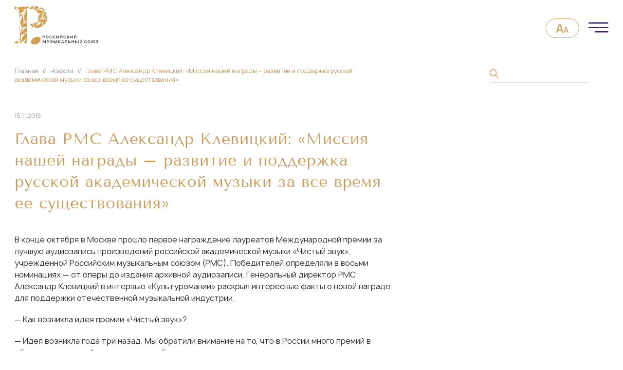

--- FILE ---
content_type: text/html; charset=UTF-8
request_url: https://rmu.org.ru/glava-rms-aleksandr-kleviczkij-missiya-nashej-nagrady-razvitie-i-podderzhka-russkoj-akademicheskoj-muzyki-za-vse-vremya-ee-sushhestvovaniya/
body_size: 50625
content:
<!DOCTYPE html>
<html lang="ru-RU">

<head>
    <meta charset="UTF-8">
    <meta name="viewport" content="width=device-width, initial-scale=1.0">

    <script type="text/javascript">
        ! function(o, c) {
            var n = c.documentElement,
                t = " w-mod-";
            n.className += t + "js", ("ontouchstart" in o || o.DocumentTouch && c instanceof DocumentTouch) && (n.className += t + "touch")
        }(window, document);
    </script>

    <link rel="icon" type="image/x-icon" href="https://rmu.org.ru/wp-content/themes/rmu-org/images/favicon.ico">

    <title>Глава РМС Александр Клевицкий: «Миссия нашей награды – развитие и поддержка русской академической музыки за все время ее существования» &#8212; Российский Музыкальный Союз</title>
<meta name='robots' content='max-image-preview:large' />
<link rel='dns-prefetch' href='//s.w.org' />
		<script>
			window._wpemojiSettings = {"baseUrl":"https:\/\/s.w.org\/images\/core\/emoji\/13.1.0\/72x72\/","ext":".png","svgUrl":"https:\/\/s.w.org\/images\/core\/emoji\/13.1.0\/svg\/","svgExt":".svg","source":{"concatemoji":"https:\/\/rmu.org.ru\/wp-includes\/js\/wp-emoji-release.min.js?ver=5.8.1"}};
			!function(e,a,t){var n,r,o,i=a.createElement("canvas"),p=i.getContext&&i.getContext("2d");function s(e,t){var a=String.fromCharCode;p.clearRect(0,0,i.width,i.height),p.fillText(a.apply(this,e),0,0);e=i.toDataURL();return p.clearRect(0,0,i.width,i.height),p.fillText(a.apply(this,t),0,0),e===i.toDataURL()}function c(e){var t=a.createElement("script");t.src=e,t.defer=t.type="text/javascript",a.getElementsByTagName("head")[0].appendChild(t)}for(o=Array("flag","emoji"),t.supports={everything:!0,everythingExceptFlag:!0},r=0;r<o.length;r++)t.supports[o[r]]=function(e){if(!p||!p.fillText)return!1;switch(p.textBaseline="top",p.font="600 32px Arial",e){case"flag":return s([127987,65039,8205,9895,65039],[127987,65039,8203,9895,65039])?!1:!s([55356,56826,55356,56819],[55356,56826,8203,55356,56819])&&!s([55356,57332,56128,56423,56128,56418,56128,56421,56128,56430,56128,56423,56128,56447],[55356,57332,8203,56128,56423,8203,56128,56418,8203,56128,56421,8203,56128,56430,8203,56128,56423,8203,56128,56447]);case"emoji":return!s([10084,65039,8205,55357,56613],[10084,65039,8203,55357,56613])}return!1}(o[r]),t.supports.everything=t.supports.everything&&t.supports[o[r]],"flag"!==o[r]&&(t.supports.everythingExceptFlag=t.supports.everythingExceptFlag&&t.supports[o[r]]);t.supports.everythingExceptFlag=t.supports.everythingExceptFlag&&!t.supports.flag,t.DOMReady=!1,t.readyCallback=function(){t.DOMReady=!0},t.supports.everything||(n=function(){t.readyCallback()},a.addEventListener?(a.addEventListener("DOMContentLoaded",n,!1),e.addEventListener("load",n,!1)):(e.attachEvent("onload",n),a.attachEvent("onreadystatechange",function(){"complete"===a.readyState&&t.readyCallback()})),(n=t.source||{}).concatemoji?c(n.concatemoji):n.wpemoji&&n.twemoji&&(c(n.twemoji),c(n.wpemoji)))}(window,document,window._wpemojiSettings);
		</script>
		<style>
img.wp-smiley,
img.emoji {
	display: inline !important;
	border: none !important;
	box-shadow: none !important;
	height: 1em !important;
	width: 1em !important;
	margin: 0 .07em !important;
	vertical-align: -0.1em !important;
	background: none !important;
	padding: 0 !important;
}
</style>
	<link rel='stylesheet' id='wp-block-library-css'  href='https://rmu.org.ru/wp-includes/css/dist/block-library/style.min.css?ver=5.8.1' media='all' />
<link rel='stylesheet' id='contact-form-7-css'  href='https://rmu.org.ru/wp-content/plugins/contact-form-7/includes/css/styles.css?ver=5.4.2' media='all' />
<link rel='stylesheet' id='swiper_bundle_min_css-css'  href='https://rmu.org.ru/wp-content/themes/rmu-org/css/swiper-bundle.min.css?ver=1768550854' media='all' />
<link rel='stylesheet' id='jquery_fancybox_min_css-css'  href='https://rmu.org.ru/wp-content/themes/rmu-org/css/jquery.fancybox.min.css?ver=1768550854' media='all' />
<link rel='stylesheet' id='style_css-css'  href='https://rmu.org.ru/wp-content/themes/rmu-org/style.css?ver=1768550854' media='all' />
<link rel='stylesheet' id='custom-css'  href='https://rmu.org.ru/wp-content/themes/rmu-org/css/custom.css?ver=1735043170' media='all' />
<link rel='stylesheet' id='bvi_css-css'  href='https://rmu.org.ru/wp-content/themes/rmu-org/css/bvi.css?ver=5.8.1' media='all' />
<link rel='stylesheet' id='bvi_custom_css-css'  href='https://rmu.org.ru/wp-content/themes/rmu-org/css/bvi-custom.css?ver=5.8.1' media='all' />
<script src='https://rmu.org.ru/wp-includes/js/jquery/jquery.min.js?ver=3.6.0' id='jquery-core-js'></script>
<script src='https://rmu.org.ru/wp-includes/js/jquery/jquery-migrate.min.js?ver=3.3.2' id='jquery-migrate-js'></script>
<script src='https://rmu.org.ru/wp-content/themes/rmu-org/js/masonry.pkgd.min.js?ver=5.8.1' id='masonry_pkgd_min_js-js'></script>
<script src='https://rmu.org.ru/wp-content/themes/rmu-org/js/imagesloaded.pkgd.min.js?ver=5.8.1' id='imagesloaded_pkgd_min_js-js'></script>
<script src='https://rmu.org.ru/wp-content/themes/rmu-org/js/swiper-bundle.min.js?ver=5.8.1' id='swiper_bundle_min_js-js'></script>
<script src='https://rmu.org.ru/wp-content/themes/rmu-org/js/jquery.fancybox.min.js?ver=5.8.1' id='jquery_fancybox_min_js-js'></script>
<script src='https://rmu.org.ru/wp-content/themes/rmu-org/js/app.js?ver=5.8.1' id='app_js-js'></script>
<script src='https://rmu.org.ru/wp-content/themes/rmu-org/js/jquery.mask.js?ver=5.8.1' id='jquery_mask_js-js'></script>
<script src='https://rmu.org.ru/wp-content/themes/rmu-org/js/bvi.js?ver=5.8.1' id='bvi_js-js'></script>
<link rel="https://api.w.org/" href="https://rmu.org.ru/wp-json/" /><link rel="alternate" type="application/json" href="https://rmu.org.ru/wp-json/wp/v2/posts/763" /><link rel="EditURI" type="application/rsd+xml" title="RSD" href="https://rmu.org.ru/xmlrpc.php?rsd" />
<link rel="wlwmanifest" type="application/wlwmanifest+xml" href="https://rmu.org.ru/wp-includes/wlwmanifest.xml" /> 
<meta name="generator" content="WordPress 5.8.1" />
<link rel="canonical" href="https://rmu.org.ru/glava-rms-aleksandr-kleviczkij-missiya-nashej-nagrady-razvitie-i-podderzhka-russkoj-akademicheskoj-muzyki-za-vse-vremya-ee-sushhestvovaniya/" />
<link rel='shortlink' href='https://rmu.org.ru/?p=763' />
<link rel="alternate" type="application/json+oembed" href="https://rmu.org.ru/wp-json/oembed/1.0/embed?url=https%3A%2F%2Frmu.org.ru%2Fglava-rms-aleksandr-kleviczkij-missiya-nashej-nagrady-razvitie-i-podderzhka-russkoj-akademicheskoj-muzyki-za-vse-vremya-ee-sushhestvovaniya%2F" />
<link rel="alternate" type="text/xml+oembed" href="https://rmu.org.ru/wp-json/oembed/1.0/embed?url=https%3A%2F%2Frmu.org.ru%2Fglava-rms-aleksandr-kleviczkij-missiya-nashej-nagrady-razvitie-i-podderzhka-russkoj-akademicheskoj-muzyki-za-vse-vremya-ee-sushhestvovaniya%2F&#038;format=xml" />

    
    </head>

<body data-rsssl=1 class="post-template-default single single-post postid-763 single-format-standard wp-embed-responsive">

    
    
    <div class="body-wrapper">

        <div class="header__sprout sprout-top display-mob"></div>

        <style>
            .header .network {
                display: none !important;
            }

            .top {
                flex-wrap: nowrap;
            }

            .top__right {
                margin-left: 20px;
            }

            .header__lang {
                position: absolute;
                top: 0;
                left: 0;
            }

            .lang-item {
                background-color: transparent;
            }

            .h-logo-r {
                display: none;
            }

            .top-logo {
                display: flex;
            }

            @media screen and (max-width: 1300px) {
                .h-logo-r {
                    display: block;
                    padding: 10px 10px 3px 10px;
                    margin: 0 10px 0 0;
                    background: #FFF;
                }

                .top-logo {
                    display: none;
                }

                .header__logo {
                    flex-grow: 1;
                }

                .header__lang {
                    display: none;
                }

                .network {
                    display: none;
                }

                .header .network {
                    display: flex !important;
                    margin-right: 20px;
                }

                body .header .wrapper {
                    align-items: center;
                }
            }

            body .wrapper {
                z-index: 2;
            }

            .header__sprout.sprout-top {
                display: none;
            }
        </style>

        <header class="header">

            <div class="header__fixed animation-f anim-menu">
                <div class="wrapper header__flex">

                    <style>
    .header {
        z-index: 2;
    }

    .ny-image {
        position: absolute;
        top: -40px;
        z-index: -1;
        max-width: 200%;
        max-height: 300%;
        width: 431px;
        height: 390px;
    }

    .ny-image__left {
        background-image: url(https://rmu.org.ru/wp-content/themes/rmu-org/images/ny-top.png);
        background-repeat: no-repeat;
        right: -310px;
        background-size: 100% auto;
        background-size: contain;
        background-position: top left;
    }

    @media (max-width: 1300px) {
        .ny-image__left {
            display: none;
        }

        .header__mobail {
            height: 100%;
        }

        .header {
            z-index: 20;
        }
    }
</style>

<div class="ny-image ny-image__left"></div>
                    <div class="header__lang lang">
                        	<li class="lang-item lang-item-4 lang-item-ru current-lang lang-item-first"><a  lang="ru-RU" hreflang="ru-RU" href="https://rmu.org.ru/glava-rms-aleksandr-kleviczkij-missiya-nashej-nagrady-razvitie-i-podderzhka-russkoj-akademicheskoj-muzyki-za-vse-vremya-ee-sushhestvovaniya/">RU</a></li>
	<li class="lang-item lang-item-6 lang-item-en no-translation"><a  lang="en-GB" hreflang="en-GB" href="https://rmu.org.ru/en/">EN</a></li>
                    </div>

                                            <a href="#" class="bvi-open" title="Версия для слабовидящих">
                            <span class="bvi-open__icon-wrapper">
                                <svg class="bvi-open__icon" width="27" height="18" viewBox="0 0 27 18" fill="none" xmlns="http://www.w3.org/2000/svg">
                                    <path d="M0.48 18L6.096 0.719999H9.708L15.324 18H12.72L7.548 2.232H8.196L3.084 18H0.48ZM3.396 14.1V11.748H12.42V14.1H3.396ZM16.1169 18L19.8609 6.48H22.2689L26.0129 18H24.2769L20.8289 7.488H21.2609L17.8529 18H16.1169ZM18.0609 15.4V13.832H24.0769V15.4H18.0609Z" />
                                </svg>
                            </span>
                        </a>
                    
                    <a class="header__logo logo ajax-link" href="/">
                        <img class="logo__image logo__image_ru" src="/wp-content/themes/rmu-org/images/logo.svg" alt="Российский музыкальный союз">
                    </a>

                                                                
                    <div class="main-menu__open close-menu display-mob">
                        <div class="icon-menu"></div>
                    </div>

                    <div class="header__mobail">

                        <div class="header__mob-top display-mob">
                            
<form name="search"  action="https://rmu.org.ru/" method="get" class="top__search search-form">
    <button class="search-form__button">
        <div class="search-form__icon icon-search"></div>
    </button>
    <input value="" autocomplete="off" name="s" class="search-form__input" type="text">
</form>
                            <div class="main-menu__close close-menu">
                                <div class="icon-close"></div>
                            </div>
                        </div>

                        
<nav class="main-menu"><ul id="menu-glavnoe" class="main-menu__list"><li id="menu-item-5" class="menu-item main-menu__item menu-item-type-custom menu-item-object-custom menu-item-5"><a class="main-menu__link ajax-link" href="/">Главная</a></li>
<li id="menu-item-137" class="menu-item main-menu__item menu-item-type-post_type menu-item-object-page menu-item-has-children menu-item-137"><a class="main-menu__link ajax-link" href="https://rmu.org.ru/about/">О Союзе</a>
<div class="icon-arrow"></div><ul class="sub-menu">
	<li id="menu-item-138" class="menu-item main-menu__item menu-item-type-post_type menu-item-object-page menu-item-138"><a class="main-menu__link ajax-link" href="https://rmu.org.ru/about/">О Союзе</a></li>
	<li id="menu-item-139" class="menu-item main-menu__item menu-item-type-custom menu-item-object-custom menu-item-139"><a class="main-menu__link ajax-link" href="/council/">Совет</a></li>
	<li id="menu-item-140" class="menu-item main-menu__item menu-item-type-custom menu-item-object-custom menu-item-140"><a class="main-menu__link ajax-link" href="/governance/">Правление</a></li>
	<li id="menu-item-141" class="menu-item main-menu__item menu-item-type-custom menu-item-object-custom menu-item-141"><a class="main-menu__link ajax-link" href="/management/">Менеджмент</a></li>
	<li id="menu-item-142" class="menu-item main-menu__item menu-item-type-post_type menu-item-object-page menu-item-142"><a class="main-menu__link ajax-link" href="https://rmu.org.ru/charter/">Устав</a></li>
	<li id="menu-item-143" class="menu-item main-menu__item menu-item-type-custom menu-item-object-custom menu-item-143"><a class="main-menu__link ajax-link" href="/guild/">Гильдии и ассоциации</a></li>
	<li id="menu-item-144" class="menu-item main-menu__item menu-item-type-custom menu-item-object-custom menu-item-144"><a class="main-menu__link ajax-link" href="/partners/">Партнёры</a></li>
</ul>
</li>
<li id="menu-item-134" class="menu-item main-menu__item menu-item-type-taxonomy menu-item-object-category current-post-ancestor current-menu-parent current-post-parent menu-item-134"><a class="main-menu__link ajax-link" href="https://rmu.org.ru/category/news-ru/">Новости</a></li>
<li id="menu-item-3146" class="menu-item main-menu__item menu-item-type-taxonomy menu-item-object-category menu-item-3146"><a class="main-menu__link ajax-link" href="https://rmu.org.ru/category/events/">Мероприятия</a></li>
<li id="menu-item-133" class="menu-item main-menu__item menu-item-type-post_type menu-item-object-page menu-item-133"><a class="main-menu__link ajax-link" href="https://rmu.org.ru/contacts/">Контакты</a></li>
</ul></nav>
                        <div class="top__lang lang display-mob display-mob_flex">
                            	<li class="lang-item lang-item-4 lang-item-ru current-lang lang-item-first"><a  lang="ru-RU" hreflang="ru-RU" href="https://rmu.org.ru/glava-rms-aleksandr-kleviczkij-missiya-nashej-nagrady-razvitie-i-podderzhka-russkoj-akademicheskoj-muzyki-za-vse-vremya-ee-sushhestvovaniya/">RU</a></li>
	<li class="lang-item lang-item-6 lang-item-en no-translation"><a  lang="en-GB" hreflang="en-GB" href="https://rmu.org.ru/en/">EN</a></li>

                            <div class="network" style="margin: 40px 0 0 0;">
                                <a href="https://vk.com/rmu_org_ru" target="_blank" class="network__link">
                                    <svg width="23" height="23" viewBox="0 0 23 23" fill="none" xmlns="http://www.w3.org/2000/svg">
                                        <path d="M20.6797 6.56929C20.8139 6.12367 20.6797 5.79688 20.0453 5.79688H17.9437C17.4089 5.79688 17.1645 6.07958 17.0304 6.39008C17.0304 6.39008 15.9618 8.99579 14.4477 10.6853C13.9589 11.177 13.7356 11.3322 13.4692 11.3322C13.336 11.3322 13.1424 11.177 13.1424 10.7313V6.56929C13.1424 6.03454 12.9881 5.79688 12.5425 5.79688H9.24009C8.90659 5.79688 8.70534 6.04413 8.70534 6.27988C8.70534 6.78588 9.46242 6.90279 9.54005 8.32879V11.4223C9.54005 12.0998 9.41834 12.2235 9.15 12.2235C8.43796 12.2235 6.7053 9.60817 5.677 6.61433C5.47671 6.03263 5.2745 5.79783 4.73784 5.79783H2.63717C2.0363 5.79783 1.9165 6.08054 1.9165 6.39104C1.9165 6.94879 2.62855 9.70879 5.2333 13.3591C6.9698 15.8517 9.4145 17.203 11.6417 17.203C12.9766 17.203 13.1415 16.903 13.1415 16.3855V14.5014C13.1415 13.9015 13.2689 13.7808 13.6915 13.7808C14.002 13.7808 14.5368 13.9379 15.7836 15.1387C17.2077 16.5628 17.4434 17.202 18.2436 17.202H20.3443C20.9442 17.202 21.2442 16.902 21.0717 16.3098C20.8829 15.7204 20.2025 14.8627 19.2997 13.8478C18.809 13.269 18.0759 12.6461 17.8526 12.3346C17.5412 11.9331 17.6313 11.7558 17.8526 11.3993C17.8536 11.4003 20.4133 7.795 20.6797 6.56929Z" fill="#CD9A58" />
                                    </svg>
                                </a>
                                <a href="https://t.me/+IWETf8eKWPM4YmMy" target="_blank" class="network__link">
                                    <svg version="1.1" xmlns="http://www.w3.org/2000/svg" width="23" height="23" viewBox="0 0 24 17">
                                        <path d="M470.4354553,45.4225006L16.8273029,221.2490387c-18.253809,8.1874695-24.4278889,24.5854034-4.4127407,33.4840851l116.3710175,37.1726685l281.3674316-174.789505c15.3625488-10.9733887,31.0910339-8.0470886,17.5573425,4.023468L186.0532227,341.074646l-7.5913849,93.0762329c7.0313721,14.3716125,19.9055786,14.4378967,28.1172485,7.2952881l66.8582916-63.5891418l114.5050659,86.1867065c26.5942688,15.8265076,41.0652466,5.6130371,46.7870789-23.3935242L509.835083,83.1804428C517.6329956,47.474514,504.3345032,31.7425518,470.4354553,45.4225006z" fill="#CD9A58" style="transform: scale(0.033);" />
                                    </svg>
                                </a>
                                                            </div>

                        </div>


                        <div class="header__button button-container">
                                                        
                                                            <a href="https://all-country.ru/" target="_blank" class="button button_main button_2-line" style="">Конкурс «Вся страна»</a>
                            
                            <a href="/join-an-alliance/" class="button button_main ajax-link">Вступить в Союз</a>
                        </div>

                        <div class="display-none">
                            
<div class="header__bottom nominations">
    <div class="nominations__item">
        <div class="nominations__icon">IMC</div>
        <div class="nominations__title">ЧЛЕН МЕЖДУНАРОДНОГО<br>МУЗЫКАЛЬНОГО СОВЕТА</div>
    </div>
    <div class="nominations__item">
        <div class="nominations__icon">EMC</div>
        <div class="nominations__title">ЧЛЕН ЕВРОПЕЙСКОГО<br>МУЗЫКАЛЬНОГО СОВЕТА</div>
    </div>
</div>                        </div>

                    </div>

                    <div class="header__bg close-menu"></div>

                </div>

                <div class="header__sprout sprout-top display-none"></div>
            </div>

        </header>

        <main class="main" id="main">





<div class="main-wrapper animation rel anim-body">

    
<section class="main__top top display-none animation anim-top">
    <div class="top__pathway">
        <div class="kama_breadcrumbs" itemscope itemtype="http://schema.org/BreadcrumbList"><span itemprop="itemListElement" itemscope itemtype="http://schema.org/ListItem"><a class="ajax-link" href="https://rmu.org.ru" itemprop="item"><span itemprop="name">Главная</span></a></span><span class="kb_sep">   //   </span>
<span itemprop="itemListElement" itemscope itemtype="http://schema.org/ListItem"><a class="ajax-link" href="https://rmu.org.ru/category/news-ru/" itemprop="item"><span itemprop="name">Новости</span></a></span><span class="kb_sep">   //   </span>
<span class="kb_title">Глава РМС Александр Клевицкий: «Миссия нашей награды – развитие и поддержка русской академической музыки за все время ее существования»</span></div>    </div>
    <div class="top__right">
        
<form name="search"  action="https://rmu.org.ru/" method="get" class="top__search search-form">
    <button class="search-form__button">
        <div class="search-form__icon icon-search"></div>
    </button>
    <input value="" autocomplete="off" name="s" class="search-form__input" type="text">
</form>
        <div class="network">
    <a href="https://vk.com/rmu_org_ru" target="_blank" class="network__link">
        <svg width="23" height="23" viewBox="0 0 23 23" fill="none" xmlns="http://www.w3.org/2000/svg">
            <path d="M20.6797 6.56929C20.8139 6.12367 20.6797 5.79688 20.0453 5.79688H17.9437C17.4089 5.79688 17.1645 6.07958 17.0304 6.39008C17.0304 6.39008 15.9618 8.99579 14.4477 10.6853C13.9589 11.177 13.7356 11.3322 13.4692 11.3322C13.336 11.3322 13.1424 11.177 13.1424 10.7313V6.56929C13.1424 6.03454 12.9881 5.79688 12.5425 5.79688H9.24009C8.90659 5.79688 8.70534 6.04413 8.70534 6.27988C8.70534 6.78588 9.46242 6.90279 9.54005 8.32879V11.4223C9.54005 12.0998 9.41834 12.2235 9.15 12.2235C8.43796 12.2235 6.7053 9.60817 5.677 6.61433C5.47671 6.03263 5.2745 5.79783 4.73784 5.79783H2.63717C2.0363 5.79783 1.9165 6.08054 1.9165 6.39104C1.9165 6.94879 2.62855 9.70879 5.2333 13.3591C6.9698 15.8517 9.4145 17.203 11.6417 17.203C12.9766 17.203 13.1415 16.903 13.1415 16.3855V14.5014C13.1415 13.9015 13.2689 13.7808 13.6915 13.7808C14.002 13.7808 14.5368 13.9379 15.7836 15.1387C17.2077 16.5628 17.4434 17.202 18.2436 17.202H20.3443C20.9442 17.202 21.2442 16.902 21.0717 16.3098C20.8829 15.7204 20.2025 14.8627 19.2997 13.8478C18.809 13.269 18.0759 12.6461 17.8526 12.3346C17.5412 11.9331 17.6313 11.7558 17.8526 11.3993C17.8536 11.4003 20.4133 7.795 20.6797 6.56929Z" fill="#CD9A58" />
        </svg>
    </a>
    <a href="https://t.me/rmuorgru" target="_blank" class="network__link">
        <svg version="1.1" xmlns="http://www.w3.org/2000/svg" width="23" height="23" viewBox="0 0 24 17">
            <path d="M470.4354553,45.4225006L16.8273029,221.2490387c-18.253809,8.1874695-24.4278889,24.5854034-4.4127407,33.4840851l116.3710175,37.1726685l281.3674316-174.789505c15.3625488-10.9733887,31.0910339-8.0470886,17.5573425,4.023468L186.0532227,341.074646l-7.5913849,93.0762329c7.0313721,14.3716125,19.9055786,14.4378967,28.1172485,7.2952881l66.8582916-63.5891418l114.5050659,86.1867065c26.5942688,15.8265076,41.0652466,5.6130371,46.7870789-23.3935242L509.835083,83.1804428C517.6329956,47.474514,504.3345032,31.7425518,470.4354553,45.4225006z" fill="#CD9A58" style="transform: scale(0.033);" />
        </svg>
    </a>
    </div>	
									<a class="top-logo" target="_blank" href="https://xn--80aeeqaabljrdbg6a3ahhcl4ay9hsa.xn--p1ai/">
					<img src="https://rmu.org.ru/wp-content/themes/rmu-org/images/logo-fond.png" width="133" height="auto" alt="Презедентский фонд культурных инициатив">
				</a>
					
        
    </div>

</section>
    
        
            <article class="main__article article">

                <div class="article__body">

                    <div class="article__date date">15.11.2019</div>

                    <h1 class="main-title main-title_post">Глава РМС Александр Клевицкий: «Миссия нашей награды – развитие и поддержка русской академической музыки за все время ее существования»</h1>

                    <p>
	 В конце октября в Москве прошло первое награждение лауреатов Международной премии за лучшую аудиозапись произведений российской академической музыки «Чистый звук», учрежденной Российским музыкальным союзом (РМС). Победителей определяли в восьми номинациях — от оперы до издания архивной аудиозаписи. Генеральный директор РМС Александр Клевицкий в интервью «Культуромании» раскрыл интересные факты о новой награде для поддержки отечественной музыкальной индустрии.
</p>
<p>
	 — Как возникла идея премии «Чистый звук»?
</p>
<p>
	 — Идея возникла года три назад. Мы обратили внимание на то, что в России много премий в области популярной музыки, а вот в области академического жанра — недостаточно и решили объединить две составляющих: исполнительское мастерство в академическом жанре и звукозапись. В результате получилась премия «Чистый звук». В 2018 году мы объявили об его учреждении, а 23 октября 2019-го впервые прошла церемония награждения.
</p>
<p>
	 — Чем уникальна премия «Чистый звук»?
</p>
<p>
	 — Тем, что такой награды, предназначенной для исполнителей и звукорежиссеров в академическом жанре, и посвященной именно русской музыке, еще не было.
</p>
<p>
	 — В положении премии указано, что претендовать на награду могут исполнители, произведения которых созданы за последние два года, да и сама церемония проводится один раз в два года.
</p>
<p>
	 — У нас была задача исследовать то, что происходит в области звукозаписи отечественной академической музыки, что было записано и опубликовано за последнее время. Поэтому решили, что премия будет вручаться один раз в два года. Думаю, что такая периодичность будет увеличивать престижность награды. Надеемся, что за это время будут записаны новые произведения, и участники обратят внимание не только на виртуозную игру, но и на качественную звукозапись.
</p>
<p>
	 — На опыт каких премий вы опирались, создавая «Чистый звук»?
</p>
<p>
	 — Понимаете, все конкурсы построены по одному и тому же принципу. Приглашаются члены жюри, определяются конкурсанты, судьи выбирают лучших из них. Конечно, наша премия похожа на Grammy. Но Grammy присуждается во всех сферах музыки. Мы же ограничиваемся восемью номинациями исключительно в академическом жанре.
</p>
<p>
	 — В конкурсном отборе приняло участие более 150 работ, как бы вы оценили их уровень?
</p>
<p>
	 — Мы очень тщательно подошли к отбору конкурсных работ. И, конечно, абсолютно не влияли на работу жюри. К сожалению, исполнение и звукозапись некоторых треков оставляли желать лучшего. Например, попадались записи, сделанные в домашних условиях. Сразу после объявления конкурса присланных работ было немного, что расстраивало нас, но в итоге мы получили большое количество звукозаписей. Членам жюри понадобилось много времени, чтобы их отслушать.
</p>
<p>
	 — Все-таки, уровень работ как вы оцениваете?
</p>
<p>
	 — Очень приличный уровень, достаточно послушать произведения, получившие награды.
</p>
<p>
	 — Участвовали ли иностранцы в конкурсе?
</p>
<p>
	 — В этом году зарубежных конкурсантов было немного. Любому мероприятию надо раскрутиться, заработать известность. «Чистый звук» — не исключение. Были в этот раз работы из ближнего зарубежья. Но лауреатами стали в основном наши отечественные участники.
</p>
<p>
	 — Как появилось название премии?
</p>
<p>
	 — Может это нескромно, но само название «Чистый звук» придумал я. Были еще варианты, но само слово «чистота» — очень красивое и подходящее для музыкальной премии. Остановились именно на нем.
</p>
<p>
	 — По каким критериям оценивались работы?
</p>
<p>
	 — Работы оценивались по содержанию аудиозаписи, по уровню исполнения и интерпретации и техническому качеству звукозаписи. Могу сказать, что членам жюри пришлось нелегко. Сложность оценки состоит в том, что музыка может быть сыграна классно, но в звукозаписи быть изъяны — несоразмерно громко звучащие ударные, выпирающая «медь», недостаточность «дерева», неправильно установленный микрофон. И как быть? Душа музыканта стремится оценить прекрасное исполнение, но с точки зрения звукорежиссуры совершены явные ошибки. К сожалению, таких произведений, где присутствовали технические огрехи, было довольно много.
</p>
<p>
	 — Может, дело в звукорежиссерах. Сильна ли звукорежиссерская школа в России?
</p>
<p>
	 — Да, в России сильная школа звукозаписи академической музыки. Это образование получают и в консерватории, и в Академии музыки имени Гнесиных. Сейчас звукорежиссуре уделяется большое внимание. Например, в филармонии, где работает потрясающий Павел Лавриненко — один из лучших звукорежиссеров, член жюри, или в консерватории им. П.И. Чайковского, где преподает Мария Соболева — тоже удивительный профессионал и тоже член жюри. Наши звукорежиссеры умеют записывать музыку на очень хорошем уровне.
</p>
<p>
	 — На вручении наград композитор Алексей Рыбников затронул такую тему, как передача студий для звукозаписи различным организациям в условиях крайнего дефицита таких площадок. Это действительно больной вопрос для индустрии?
</p>
<p>
	 — Да, он действительно рассказал об этой проблеме, упомянул и выселение Государственного дом радиовещания и звукозаписи из здания на Малой Никитской, вспомнил и передачу помещения фирмы «Мелодия» англиканской церкви. В Доме звукозаписи на Малой Никитской был ряд студий, например? в пятой студии записывалась практически вся коллекция советской музыки, все лучшие записи были сделаны именно там, поскольку в этих студиях были созданы эталонные условия. Для нас — музыкантов старшего и среднего поколения — происходящее очень больно. Мы потеряли два места, где записано 99% лучшей музыки.
</p>
<p>
	 — Возвращаясь к более приятной теме, легко ли было собрать звезд на гала-концерт на вручении наград?
</p>
<p>
	 — Собрать исполнителей такого уровня, поверьте мне, очень тяжело. Они все перегружены, у всех концерты, спектакли. Например, Юрий Башмет, который выступил у нас на премии, сразу улетел в Челябинск.
</p>
<p>
	 — Как будет премия развиваться дальше? Может быть, что-то планируете исправить, улучшить?
</p>
<p>
	 — Надо было набить шишки, зато мы получили опыт, который учтем. Очень плохо у нас с площадками для проведения мероприятий. Мы очень благодарны театру «Новая опера» и его директору Дмитрию Сибирцеву за то, что он нас пустил и очень тепло отнесся к награде. Считаю, что СМИ могли бы уделить больше внимания премии «Чистый звук». Ведь награждались же записи настоящей музыки, не пластмассового ширпотреба, который звучит повсюду, а на церемонию собралась почти вся музыкальная элита страны. Было очень приятно.
</p>
<p>
	 &nbsp;СПРАВКА: Международная премия «Чистый звук» – это первая в истории премия за лучшую аудиозапись российской академической музыки. Учреждена в РМС в 2018 году. Присуждается раз в два года в восьми номинациях: опера, хоровые произведения, камерная вокальная музыка, симфоническая музыка, концерт для солирующего инструмента с оркестром, камерная инструментальная музыка (ансамбль), камерная инструментальная музыка (соло), издание архивной аудиозаписи.
</p>
<p>
 <a href="http://kulturomania.ru/articles/item/glava-rossiyskogo-muzykalnogo-soyuza-aleksandr-klevitskiy-missiya-nashey-nagrady-razvitie-i-podderzh/" target="_blank" rel="noopener">Источник новости</a></p>
                </div>

                
            </article>

        
    
</div>

<script>
    animetAddClass('.animation');

    jQuery(document).ready(function($) {

        let langRu = 'https://rmu.org.ru/glava-rms-aleksandr-kleviczkij-missiya-nashej-nagrady-razvitie-i-podderzhka-russkoj-akademicheskoj-muzyki-za-vse-vremya-ee-sushhestvovaniya/';
        let langEn = 'https://rmu.org.ru/glava-rms-aleksandr-kleviczkij-missiya-nashej-nagrady-razvitie-i-podderzhka-russkoj-akademicheskoj-muzyki-za-vse-vremya-ee-sushhestvovaniya/';

        languageSelect(langRu, langEn, 'ru');

    });
</script>
</main>
</div>

<div class="display-mob mob-footer">
    <div class="wrapper wrapper_footer">
        
<div class="header__bottom nominations">
    <div class="nominations__item">
        <div class="nominations__icon">IMC</div>
        <div class="nominations__title">ЧЛЕН МЕЖДУНАРОДНОГО<br>МУЗЫКАЛЬНОГО СОВЕТА</div>
    </div>
    <div class="nominations__item">
        <div class="nominations__icon">EMC</div>
        <div class="nominations__title">ЧЛЕН ЕВРОПЕЙСКОГО<br>МУЗЫКАЛЬНОГО СОВЕТА</div>
    </div>
</div>    </div>
    <div class="mob-footer__bottom">
        <div class="wrapper wrapper_footer">
            © 2026. Все права защищены. РМС        </div>
    </div>
</div>


<script>
    jQuery(document).ready(function($) {
        if (randomInteger(1, 2) === 1) {
            $(".header__fixed").addClass('header__fixed_light');
            if ($(".logo__image").attr('src') === '/wp-content/themes/rmu-org/images/logo.svg') {
                $(".logo__image").attr('src', '/wp-content/themes/rmu-org/images/logo.svg')
            } else {
                $(".logo__image").attr('src', '/wp-content/themes/rmu-org/images/logo-en.svg')
            }
        } else {
            $(".header__fixed").addClass('header__fixed_dark');
            if ($(".logo__image").attr('src') === '/wp-content/themes/rmu-org/images/logo.svg') {
                $(".logo__image").attr('src', '/wp-content/uploads/2021/09/logo_dark.png')
            } else {
                $(".logo__image").attr('src', '/wp-content/uploads/2021/09/logo-en_dark.png')
            }
        }

        let statePath = null;
        let e = null;

        $(window).on("popstate", function(e) {
            statePath = e.originalEvent.state.path;
            if (statePath != undefined) {
                ajaxEvent(e, statePath);
            }
        });

        $.ajaxSetup({
            cache: false
        });
        $(document).on('click', '.ajax-link', function() {
            ajaxEvent($(this));
            return false;
        });

        
        window.history.pushState({
            path: 'https://rmu.org.ru/glava-rms-aleksandr-kleviczkij-missiya-nashej-nagrady-razvitie-i-podderzhka-russkoj-akademicheskoj-muzyki-za-vse-vremya-ee-sushhestvovaniya/'
        }, '', 'https://rmu.org.ru/glava-rms-aleksandr-kleviczkij-missiya-nashej-nagrady-razvitie-i-podderzhka-russkoj-akademicheskoj-muzyki-za-vse-vremya-ee-sushhestvovaniya/');

        function ajaxEvent(event, statePath) {
            let href;

            if (statePath != null) {
                href = statePath;
            } else {
                href = $(event).attr("href");

                if (href != window.location && href != undefined) {
                    window.history.pushState({
                        path: href
                    }, '', href);
                }
            }

            let page_link;

            if (randomInteger(1, 2) === 1) {
                $(".header__fixed").removeClass('header__fixed_dark');
                $(".header__fixed").addClass('header__fixed_light');
                if ($(".logo__image").attr('src') === '/wp-content/themes/rmu-org/images/logo.svg' || $(".logo__image").attr('src') === '/wp-content/uploads/2021/09/logo_dark.png') {
                    $(".logo__image").attr('src', '/wp-content/themes/rmu-org/images/logo.svg')
                } else {
                    $(".logo__image").attr('src', '/wp-content/themes/rmu-org/images/logo-en.svg')
                }
            } else {
                $(".header__fixed").removeClass('header__fixed_light');
                $(".header__fixed").addClass('header__fixed_dark');
                if ($(".logo__image").attr('src') === '/wp-content/themes/rmu-org/images/logo.svg' || $(".logo__image").attr('src') === '/wp-content/uploads/2021/09/logo_dark.png') {
                    $(".logo__image").attr('src', '/wp-content/uploads/2021/09/logo_dark.png')
                } else {
                    $(".logo__image").attr('src', '/wp-content/uploads/2021/09/logo-en_dark.png')
                }
            }

            $(".header__mobail").removeClass('active');

            $(".main-menu__link").removeClass('active');
            $(".header__bg").removeClass('active');
            $(".main-menu__item").removeClass('active');
            $('.main-menu__link[href="' + href + '"]').addClass('active');
            $('.footer-menu__link[href="' + href + '"]').addClass('active');

            $(".main-menu").removeClass('open');

            page_link = href.replace('https://rmu.org.ru', '');
            let guildId = $('#for-application-button').attr("data-post");

            if (href.includes('/category/')) {
                page_link = href.replace('https://rmu.org.ru/category', '');
                mainLoader('archive', page_link);
                return false;
            }

            if (href.includes('/council')) {
                mainLoader('archive-council', page_link);
                return false;
            }

            if (href.includes('/governance')) {
                mainLoader('archive-governance', page_link);
                return false;
            }

            if (href.includes('/management')) {
                mainLoader('archive-management', page_link);
                return false;
            }

            if (href === '/events/' || href === '/en/events/' || href === 'https://rmu.org.ru/events/' || href === 'https://rmu.org.ru/en/events') {
                mainLoader('archive-events', page_link);
                return false;
            }

            if (href === '/guild/' || href === '/en/guild/' || href === 'https://rmu.org.ru/guild/' || href === 'https://rmu.org.ru/en/guild/') {
                console.log(guildId);
                mainLoader('archive-guild', page_link);
                return false;
            }

            if (href.includes('/guild/')) {
                console.log(guildId);
                mainLoader('single-guild', page_link, guildId);
                return false;
            }

            if (href.includes('/partners')) {
                mainLoader('archive-partners', page_link);
                return false;
            }

            if (href.includes('/charter') || href.includes('polozhenie-o-vserossijskom-konkurse-kompozitorov-emocziya')) {
                mainLoader('page-type-document', page_link);
                return false;
            }

            if (href.includes('/about')) {
                mainLoader('page-about', page_link);
                return false;
            }

            if (href.includes('/programs')) {
                mainLoader('page-programs', page_link);
                return false;
            }

            if (href.includes('/contacts')) {
                mainLoader('page-contacts', page_link);
                return false;
            }

            if (href.includes('/application')) {
                mainLoader('page-application', page_link);
                return false;
            }

            if (href.includes('/contest-emotion')) {
                mainLoader('page-contest-emotion', page_link);
                return false;
            }

            if (href === '/' || href === 'https://rmu.org.ru/' || href === '/en/' || href === 'https://rmu.org.ru/en/' || href === 'https://rmu.org.ru' || href === 'https://rmu.org.ru/en') {
                mainLoader('front-page', page_link);
                return false;
            }

            mainLoader('page', page_link);
            return false;

        }

        function mainLoader(tmp, pageLink) {
            let postId = -1;
            if($('#for-application-button')) {
                 postId = $('#for-application-button').attr("data-post");
            }
            $("#main").load('https://rmu.org.ru/ajax/ajax-' + tmp + '/', {
                page_link: pageLink,
                lang: 'ru',
                guild: postId
            });
        }

    });
</script>

<script id='wpcf7-redirect-script-js-extra'>
var wpcf7_redirect_forms = {"3463":{"page_id":"0","external_url":"","use_external_url":"","open_in_new_tab":"","http_build_query":"","http_build_query_selectively":"","http_build_query_selectively_fields":"","delay_redirect":"0","after_sent_script":"","thankyou_page_url":""},"2636":{"page_id":"2608","external_url":"","use_external_url":"","open_in_new_tab":"","http_build_query":"","http_build_query_selectively":"","http_build_query_selectively_fields":"","delay_redirect":"0","after_sent_script":"","thankyou_page_url":"https:\/\/rmu.org.ru\/mezhdunarodnyj-konkurs-tvorcheskih-rabot-studentov-zvukorezhisserov-imeni-v-b-babushkina\/"},"2557":{"page_id":"2537","external_url":"","use_external_url":"","open_in_new_tab":"","http_build_query":"","http_build_query_selectively":"","http_build_query_selectively_fields":"","delay_redirect":"0","after_sent_script":"","thankyou_page_url":"https:\/\/rmu.org.ru\/course-by-maria-soboleva\/"},"2101":{"page_id":"2095","external_url":"","use_external_url":"","open_in_new_tab":"","http_build_query":"","http_build_query_selectively":"","http_build_query_selectively_fields":"","delay_redirect":"0","after_sent_script":"","thankyou_page_url":"https:\/\/rmu.org.ru\/contest-emotion\/"},"2044":{"page_id":"2042","external_url":"","use_external_url":"","open_in_new_tab":"","http_build_query":"","http_build_query_selectively":"","http_build_query_selectively_fields":"","delay_redirect":"0","after_sent_script":"","thankyou_page_url":"https:\/\/rmu.org.ru\/a-musical-offering-to-the-future\/"},"1684":{"page_id":"2350","external_url":"","use_external_url":"","open_in_new_tab":"","http_build_query":"","http_build_query_selectively":"","http_build_query_selectively_fields":"","delay_redirect":"0","after_sent_script":"","thankyou_page_url":"https:\/\/rmu.org.ru\/join-the-union\/application-of-a-foreign-citizen-to-join-the-rms-en\/success-en\/"},"1683":{"page_id":"1836","external_url":"","use_external_url":"","open_in_new_tab":"","http_build_query":"","http_build_query_selectively":"","http_build_query_selectively_fields":"","delay_redirect":"0","after_sent_script":"","thankyou_page_url":"https:\/\/rmu.org.ru\/join-an-alliance\/application-of-a-foreign-citizen-to-join-the-rms\/success\/"},"354":{"page_id":"0","external_url":"","use_external_url":"","open_in_new_tab":"","http_build_query":"","http_build_query_selectively":"","http_build_query_selectively_fields":"","delay_redirect":"0","after_sent_script":"","thankyou_page_url":""},"348":{"page_id":"1833","external_url":"","use_external_url":"","open_in_new_tab":"","http_build_query":"","http_build_query_selectively":"","http_build_query_selectively_fields":"","delay_redirect":"0","after_sent_script":"","thankyou_page_url":"https:\/\/rmu.org.ru\/join-an-alliance\/application\/success\/"}};
</script>
<script src='https://rmu.org.ru/wp-content/plugins/cf7-redirection/js/wpcf7-redirect-script.js' id='wpcf7-redirect-script-js'></script>
<script src='https://rmu.org.ru/wp-includes/js/dist/vendor/regenerator-runtime.min.js?ver=0.13.7' id='regenerator-runtime-js'></script>
<script src='https://rmu.org.ru/wp-includes/js/dist/vendor/wp-polyfill.min.js?ver=3.15.0' id='wp-polyfill-js'></script>
<script id='contact-form-7-js-extra'>
var wpcf7 = {"api":{"root":"https:\/\/rmu.org.ru\/wp-json\/","namespace":"contact-form-7\/v1"}};
</script>
<script src='https://rmu.org.ru/wp-content/plugins/contact-form-7/includes/js/index.js?ver=5.4.2' id='contact-form-7-js'></script>
<script id='archive-ajax-js-extra'>
var archive_ajax_params = {"ajaxurl":"https:\/\/rmu.org.ru\/wp-admin\/admin-ajax.php","nonce":"5f35c24219"};
</script>
<script src='https://rmu.org.ru/wp-content/themes/rmu-org/js/archive-ajax.js?ver=1.0' id='archive-ajax-js'></script>
<script src='https://rmu.org.ru/wp-includes/js/wp-embed.min.js?ver=5.8.1' id='wp-embed-js'></script>
<!-- [if lte IE 9]><script src="https://cdnjs.cloudflare.com/ajax/libs/placeholders/3.0.2/placeholders.min.js"></script><![endif] -->


<!-- Yandex.Metrika counter -->
<script type="text/javascript" >
   (function(m,e,t,r,i,k,a){m[i]=m[i]||function(){(m[i].a=m[i].a||[]).push(arguments)};
   m[i].l=1*new Date();
   for (var j = 0; j < document.scripts.length; j++) {if (document.scripts[j].src === r) { return; }}
   k=e.createElement(t),a=e.getElementsByTagName(t)[0],k.async=1,k.src=r,a.parentNode.insertBefore(k,a)})
   (window, document, "script", "https://mc.yandex.ru/metrika/tag.js", "ym");

   ym(84559354, "init", {
        clickmap:true,
        trackLinks:true,
        accurateTrackBounce:true,
        webvisor:true
   });
</script>

<script>
	// Версия для слабовидящих
    new isvek.Bvi({
        builtElements: true
    });
</script>

<noscript><div><img src="https://mc.yandex.ru/watch/84559354" style="position:absolute; left:-9999px;" alt="" /></div></noscript>
<!-- /Yandex.Metrika counter -->
</body>

--- FILE ---
content_type: text/css
request_url: https://rmu.org.ru/wp-content/themes/rmu-org/style.css?ver=1768550854
body_size: 74485
content:
@import url(fonts/Manrope/Manrope.css);@import url(fonts/Tenor_Sans/Tenor_Sans.css);@import url(fonts/moon/moon.css);@import url("https://fonts.googleapis.com/css2?family=Roboto:wght@900&display=swap");.header{width:20%;position:relative;background:#FFF;border-right:1px solid #D9D2E2}.header__mobail{-webkit-box-flex:1;-webkit-flex-grow:1;-ms-flex-positive:1;flex-grow:1;display:-webkit-box;display:-webkit-flex;display:-ms-flexbox;display:flex;-webkit-box-orient:vertical;-webkit-box-direction:normal;-webkit-flex-flow:column;-ms-flex-flow:column;flex-flow:column;-webkit-justify-content:space-around;-ms-flex-pack:distribute;justify-content:space-around}.header__fixed{border-right:1px solid #D9D2E2;position:fixed;top:0;left:0;width:20%;height:100%;z-index:999;display:-webkit-box;display:-webkit-flex;display:-ms-flexbox;display:flex;overflow-y:auto;overflow-x:hidden}.header__flex{display:-webkit-box;display:-webkit-flex;display:-ms-flexbox;display:flex;-webkit-box-orient:vertical;-webkit-box-direction:normal;-webkit-flex-flow:column;-ms-flex-flow:column;flex-flow:column;-webkit-box-align:start;-webkit-align-items:flex-start;-ms-flex-align:start;align-items:flex-start;-webkit-box-pack:start;-webkit-justify-content:flex-start;-ms-flex-pack:start;justify-content:flex-start;width:100%}.header__logo{margin-top:100px}.header__button{margin-top:0}.sprout-top{position:absolute;top:0;left:0;width:100%;height:100%;background-image:url(images/sprout-top.png);background-repeat:no-repeat;background-size:contain;z-index:-1}.logo{display:block}.logo__image{max-width:100%;max-height:100%;max-height:105px;width:100%;height:100%}.nominations{display:-webkit-box;display:-webkit-flex;display:-ms-flexbox;display:flex;-webkit-box-align:stretch;-webkit-align-items:stretch;-ms-flex-align:stretch;align-items:stretch;-webkit-box-pack:justify;-webkit-justify-content:space-between;-ms-flex-pack:justify;justify-content:space-between;-webkit-flex-wrap:wrap;-ms-flex-wrap:wrap;flex-wrap:wrap;margin:0 -30px 0 -10px;padding:30px 0 20px 0;width:calc(100% + 40px)}.nominations__item{width:calc(50% - 3px);display:-webkit-box;display:-webkit-flex;display:-ms-flexbox;display:flex;-webkit-box-align:center;-webkit-align-items:center;-ms-flex-align:center;align-items:center;-webkit-box-pack:justify;-webkit-justify-content:space-between;-ms-flex-pack:justify;justify-content:space-between}.nominations__icon{background:#3C2260;width:30px;height:30px;min-width:30px;border-radius:100%;color:#fff;display:-webkit-box;display:-webkit-flex;display:-ms-flexbox;display:flex;-webkit-box-align:center;-webkit-align-items:center;-ms-flex-align:center;align-items:center;-webkit-box-pack:center;-webkit-justify-content:center;-ms-flex-pack:center;justify-content:center;margin-right:6px;font-family:'Roboto', sans-serif;font-weight:900;font-size:10px;text-transform:uppercase}.nominations__title{width:100%;color:#333;font-size:8px;font-weight:bold;text-transform:uppercase}.main-menu{margin-top:28px;margin-bottom:15px}.main-menu__list{margin:0;padding:0}.main-menu__item{list-style-type:none;margin-bottom:12px;display:-webkit-box;display:-webkit-flex;display:-ms-flexbox;display:flex;-webkit-box-align:center;-webkit-align-items:center;-ms-flex-align:center;align-items:center;-webkit-flex-wrap:wrap;-ms-flex-wrap:wrap;flex-wrap:wrap;position:relative}.main-menu__item .icon-arrow{display:inline-block;margin-left:8px;cursor:pointer;-webkit-transition:all .3s;-o-transition:all .3s;transition:all .3s}.main-menu__item .icon-arrow.active{-webkit-transform:rotate(-0.25turn);-ms-transform:rotate(-0.25turn);transform:rotate(-0.25turn);margin-top:-2px}.main-menu__item:last-child{margin-bottom:0}.main-menu__item:hover>.main-menu__link{color:#CE9C58}.main-menu__item.active>.main-menu__link{color:#CE9C58}.main-menu__link{font-family:'Tenor Sans', sans-serif;text-decoration:none;font-size:21px;color:#333333;-webkit-transition:all .3s;-o-transition:all .3s;transition:all .3s}.main-menu__link.active{color:#CE9C58}.main-menu .sub-menu{margin-top:0;width:100%;overflow:hidden;opacity:0;height:0;-webkit-transition:opacity .3s, width .3s;-o-transition:opacity .3s, width .3s;transition:opacity .3s, width .3s;position:absolute;-webkit-transform:translate(0, 8%);-ms-transform:translate(0, 8%);transform:translate(0, 8%);left:150px;padding:0;z-index:99999;display:-webkit-box;display:-webkit-flex;display:-ms-flexbox;display:flex;-webkit-box-orient:vertical;-webkit-box-direction:normal;-webkit-flex-flow:column;-ms-flex-flow:column;flex-flow:column;-webkit-box-align:start;-webkit-align-items:flex-start;-ms-flex-align:start;align-items:flex-start}.main-menu .sub-menu.active{margin-top:50px;opacity:1;height:auto;-webkit-transition:opacity .3s, width .3s;-o-transition:opacity .3s, width .3s;transition:opacity .3s, width .3s}.main-menu .sub-menu.active .main-menu__item{opacity:1;right:0}.main-menu .sub-menu .main-menu__link{font-size:18px;padding:5px 25px 5px 10px;background:#EFEFEF;display:block;-webkit-transition:all .3s;-o-transition:all .3s;transition:all .3s}.main-menu .sub-menu .main-menu__item{display:inline-block;margin-bottom:2px;opacity:0;right:40px;-webkit-transition:opacity 0.9s ease-out 0s, right 0.9s ease-out 0s;-o-transition:opacity 0.9s ease-out 0s, right 0.9s ease-out 0s;transition:opacity 0.9s ease-out 0s, right 0.9s ease-out 0s}.main-menu .sub-menu .main-menu__item:hover .main-menu__link{color:#fff;background:#CE9C58}.sub-menu .main-menu__item:nth-child(1){-webkit-transition:opacity 0.3s ease-out .2s,right 0.3s ease-out .2s;-o-transition:opacity 0.3s ease-out .2s,right 0.3s ease-out .2s;transition:opacity 0.3s ease-out .2s,right 0.3s ease-out .2s}.sub-menu .main-menu__item:nth-child(2){-webkit-transition:opacity 0.3s ease-out .4s,right 0.3s ease-out .4s;-o-transition:opacity 0.3s ease-out .4s,right 0.3s ease-out .4s;transition:opacity 0.3s ease-out .4s,right 0.3s ease-out .4s}.sub-menu .main-menu__item:nth-child(3){-webkit-transition:opacity 0.3s ease-out .6s,right 0.3s ease-out .6s;-o-transition:opacity 0.3s ease-out .6s,right 0.3s ease-out .6s;transition:opacity 0.3s ease-out .6s,right 0.3s ease-out .6s}.sub-menu .main-menu__item:nth-child(4){-webkit-transition:opacity 0.3s ease-out .8s,right 0.3s ease-out .8s;-o-transition:opacity 0.3s ease-out .8s,right 0.3s ease-out .8s;transition:opacity 0.3s ease-out .8s,right 0.3s ease-out .8s}.sub-menu .main-menu__item:nth-child(5){-webkit-transition:opacity 0.3s ease-out 1s,right 0.3s ease-out 1s;-o-transition:opacity 0.3s ease-out 1s,right 0.3s ease-out 1s;transition:opacity 0.3s ease-out 1s,right 0.3s ease-out 1s}.sub-menu .main-menu__item:nth-child(6){-webkit-transition:opacity 0.3s ease-out 1.2s,right 0.3s ease-out 1.2s;-o-transition:opacity 0.3s ease-out 1.2s,right 0.3s ease-out 1.2s;transition:opacity 0.3s ease-out 1.2s,right 0.3s ease-out 1.2s}.sub-menu .main-menu__item:nth-child(7){-webkit-transition:opacity 0.3s ease-out 1.4s,right 0.3s ease-out 1.4s;-o-transition:opacity 0.3s ease-out 1.4s,right 0.3s ease-out 1.4s;transition:opacity 0.3s ease-out 1.4s,right 0.3s ease-out 1.4s}.sub-menu .main-menu__item:nth-child(8){-webkit-transition:opacity 0.3s ease-out 1.6s,right 0.3s ease-out 1.6s;-o-transition:opacity 0.3s ease-out 1.6s,right 0.3s ease-out 1.6s;transition:opacity 0.3s ease-out 1.6s,right 0.3s ease-out 1.6s}.sub-menu .main-menu__item:nth-child(9){-webkit-transition:opacity 0.3s ease-out 1.8s,right 0.3s ease-out 1.8s;-o-transition:opacity 0.3s ease-out 1.8s,right 0.3s ease-out 1.8s;transition:opacity 0.3s ease-out 1.8s,right 0.3s ease-out 1.8s}.sub-menu .main-menu__item:nth-child(10){-webkit-transition:opacity 0.3s ease-out 2s,right 0.3s ease-out 2s;-o-transition:opacity 0.3s ease-out 2s,right 0.3s ease-out 2s;transition:opacity 0.3s ease-out 2s,right 0.3s ease-out 2s}html,body{padding:0;margin:0 auto;width:100%;min-height:100vh;position:relative;min-width:380px;overflow-x:hidden}body{font-size:18px;line-height:1.5;color:#2F2F2F;background:#FFFFFF;display:-webkit-box;display:-webkit-flex;display:-ms-flexbox;display:flex;-webkit-box-align:stretch;-webkit-align-items:stretch;-ms-flex-align:stretch;align-items:stretch;font-family:'Manrope', sans-serif}body .wrapper{margin:40px 55px;position:relative}a{text-decoration:none;color:#CE9C58;-webkit-transition:all .3s;-o-transition:all .3s;transition:all .3s}a:hover{color:#270555}.main{width:80%;position:relative;display:-webkit-box;display:-webkit-flex;display:-ms-flexbox;display:flex;-webkit-box-align:stretch;-webkit-align-items:stretch;-ms-flex-align:stretch;align-items:stretch;-webkit-flex-wrap:wrap;-ms-flex-wrap:wrap;flex-wrap:wrap}.main-wrapper{width:calc(100% - 170px);padding:100px 110px 0 60px;position:relative;display:-webkit-box;display:-webkit-flex;display:-ms-flexbox;display:flex;-webkit-flex-wrap:wrap;-ms-flex-wrap:wrap;flex-wrap:wrap}.top{position:fixed;top:0;right:0;display:-webkit-box;display:-webkit-flex;display:-ms-flexbox;display:flex;-webkit-flex-wrap:wrap;-ms-flex-wrap:wrap;flex-wrap:wrap;-webkit-box-align:center;-webkit-align-items:center;-ms-flex-align:center;align-items:center;-webkit-box-pack:justify;-webkit-justify-content:space-between;-ms-flex-pack:justify;justify-content:space-between;z-index:999;width:calc(100% - 170px);padding:25px 110px 25px 60px;background:#FFF}.top__right{display:-webkit-box;display:-webkit-flex;display:-ms-flexbox;display:flex;-webkit-box-align:end;-webkit-align-items:flex-end;-ms-flex-align:end;align-items:flex-end;-webkit-box-pack:start;-webkit-justify-content:flex-start;-ms-flex-pack:start;justify-content:flex-start}.top__search{margin-right:80px}.kama_breadcrumbs{font-size:12px}.kama_breadcrumbs a{color:#9D90AF;text-decoration:none}.kama_breadcrumbs a:hover{color:#CE9C58}.kama_breadcrumbs .kb_sep{color:#9D90AF;margin:0 5px}.kama_breadcrumbs .kb_title{color:#CE9C58}.button-container{width:100%}.button{display:-webkit-inline-box;display:-webkit-inline-flex;display:-ms-inline-flexbox;display:inline-flex;-webkit-box-align:center;-webkit-align-items:center;-ms-flex-align:center;align-items:center;-webkit-box-pack:center;-webkit-justify-content:center;-ms-flex-pack:center;justify-content:center;-webkit-transition:all .3s;-o-transition:all .3s;transition:all .3s;text-decoration:none;font-family:'Tenor Sans', sans-serif;cursor:pointer;color:#fff;text-transform:uppercase;background:#3C2260;padding:0 35px;height:64px;border-radius:60px;text-align:center;font-size:14px;position:relative;letter-spacing:0.03em}.button_icon{padding-left:68px}.button_main{padding:0;max-width:280px;width:100%}.button__icon{font-size:20px;position:absolute;left:35px}.button__icon::before{color:#FFF;-webkit-transition:all .3s;-o-transition:all .3s;transition:all .3s}.button:hover{background:#270555;color:#e4b573}.button:hover *::before{color:#e4b573}a:active,a:focus{outline:none}input,textarea{outline:none}input:active,textarea:active{outline:none}*:focus{outline:none}textarea{resize:none;resize:vertical;resize:horizontal}.img-block{margin:0;background-color:#fbfbfb;background-repeat:no-repeat;background-size:cover;background-position:center center;background-size:100% auto}.img-block::before{content:'';display:block;width:100%;height:auto;padding:100% 0 0}.img-block__image{display:none}.search-form{padding-bottom:8px;max-width:231px;width:100%;border-bottom:1px solid rgba(206,156,88,0.3);-webkit-transition:all .3s;-o-transition:all .3s;transition:all .3s;display:-webkit-box;display:-webkit-flex;display:-ms-flexbox;display:flex;-webkit-box-align:center;-webkit-align-items:center;-ms-flex-align:center;align-items:center}.search-form:hover{border-bottom:1px solid #ce9c58}.search-form__button{border:none;background:#FFF;padding:0;margin-right:10px;font-size:18px;cursor:pointer;-webkit-transition:all .3s;-o-transition:all .3s;transition:all .3s}.search-form__button:hover{opacity:0.6}.search-form__input{border:none;background:#FFF;font-family:'Tenor Sans', sans-serif;font-weight:400;font-size:16px;color:#2F2F2F}.main-more{font-family:'Tenor Sans', sans-serif;font-size:16px;color:#CE9C58;display:inline-block;text-decoration:none;-webkit-transition:all .3s;-o-transition:all .3s;transition:all .3s;display:-webkit-inline-box;display:-webkit-inline-flex;display:-ms-inline-flexbox;display:inline-flex;-webkit-box-align:center;-webkit-align-items:center;-ms-flex-align:center;align-items:center}.header__fixed_light{background: #FFF;transition: opacity 0.9s ease-out 0s, top 0.9s ease-out 0s, background 0.9s !important}.header__fixed_dark{background: #3C2260;transition: opacity 0.9s ease-out 0s, top 0.9s ease-out 0s, background 0.9s !important}.header__fixed_dark .main-menu__link,.header__fixed_dark .nominations__title{color: #FFFFFF}.header__fixed_dark .button{background: #FFF;color: #3C2260}.header__fixed_dark .nominations__icon{color: #3C2260;background: #FFF}.header__fixed_dark .main-menu .sub-menu .main-menu__link {color: #000}.header__fixed_dark .button:hover{background: #CE9C58;color: #FFF}.main-more:hover{color:#3C2260}.main-more:hover .main-more__arrow::before{color:#3C2260}.main-more__arrow{margin-left:8px;-webkit-transform:rotate(-0.25turn);-ms-transform:rotate(-0.25turn);transform:rotate(-0.25turn);display:inline-block;font-size:11px}.main-more__arrow::before{-webkit-transition:all .3s;-o-transition:all .3s;transition:all .3s}.main-more_guild{color:#2F2F2F}.main-more_guild:hover{color:#CE9C58}.main-more_guild:hover .icon-arrow::before{color:#CE9C58}.main-more_guild:hover h2{color:#CE9C58}.main-more_guild .icon-arrow{font-size:18px}.main-more__title{margin:0;width:220px;margin-right:20px;font-weight:normal;color:#2F2F2F;-webkit-transition:all .3s;-o-transition:all .3s;transition:all .3s}.date{font-size:12px;line-height:1;opacity:0.5;color:#2F2F2F}.line{position:absolute;bottom:0;left:60px;width:calc(100% - 170px);height:calc(100% - 220px);z-index:-1}.line__archive{width:100%;left:0}.line__item{position:absolute;top:0;width:1px;height:100%;background:#D9D2E2}.line__item:nth-child(1){left:33.333%}.line__item:nth-child(2){left:66.666%}.lang{display:-webkit-box;display:-webkit-flex;display:-ms-flexbox;display:flex;-webkit-box-align:stretch;-webkit-align-items:stretch;-ms-flex-align:stretch;align-items:stretch;-webkit-box-pack:end;-webkit-justify-content:flex-end;-ms-flex-pack:end;justify-content:flex-end}.lang-item{list-style:none;width:38px;height:38px;-webkit-box-sizing:border-box;box-sizing:border-box;border-radius:100%;margin-right:10px;position:relative;border:1px solid #CD9A58;-webkit-transition:all .3s;-o-transition:all .3s;transition:all .3s;background:#FFF}.lang-item:hover{background:#CD9A58}.lang-item:hover a{color:#FFF}.lang-item a{width:100%;height:100%;position:absolute;top:0;left:0;display:-webkit-box;display:-webkit-flex;display:-ms-flexbox;display:flex;-webkit-box-align:center;-webkit-align-items:center;-ms-flex-align:center;align-items:center;-webkit-box-pack:center;-webkit-justify-content:center;-ms-flex-pack:center;justify-content:center;color:#CD9A58;text-decoration:none;font-size:12px;font-size:bold;line-height:1;-webkit-transition:all .3s;-o-transition:all .3s;transition:all .3s;border-radius:100%}.lang-item.current-lang{background:#CD9A58}.lang-item.current-lang a{color:#FFF}.lang-item:last-child{margin-right:0}.colum-section{width:25%;position:relative;-webkit-box-sizing:border-box;box-sizing:border-box;border-right:1px solid #D9D2E2;display:-webkit-box;display:-webkit-flex;display:-ms-flexbox;display:flex;overflow:hidden}.colum-section__main{-webkit-box-flex:1;-webkit-flex-grow:1;-ms-flex-positive:1;flex-grow:1;display:-webkit-box;display:-webkit-flex;display:-ms-flexbox;display:flex;-webkit-box-orient:vertical;-webkit-box-direction:normal;-webkit-flex-flow:column;-ms-flex-flow:column;flex-flow:column;-webkit-box-pack:start;-webkit-justify-content:flex-start;-ms-flex-pack:start;justify-content:flex-start;-webkit-box-align:start;-webkit-align-items:flex-start;-ms-flex-align:start;align-items:flex-start}.colum-section_last{border-right:none}.colum-section__letter_o{margin-top:100px}.colum-section__letter_c{margin-top:100px;margin-bottom:39px !important}.colum-section__lang{position:absolute;top:0;right:0;width:calc(100% - 110px)}.colum-section__slider{-webkit-box-flex:1;-webkit-flex-grow:1;-ms-flex-positive:1;flex-grow:1;display:-webkit-box;display:-webkit-flex;display:-ms-flexbox;display:flex;-webkit-box-orient:vertical;-webkit-box-direction:normal;-webkit-flex-flow:column;-ms-flex-flow:column;flex-flow:column;-webkit-box-pack:center;-webkit-justify-content:center;-ms-flex-pack:center;justify-content:center}.colum-section__flex{display:-webkit-box;display:-webkit-flex;display:-ms-flexbox;display:flex;-webkit-box-orient:vertical;-webkit-box-direction:normal;-webkit-flex-flow:column;-ms-flex-flow:column;flex-flow:column}.colum-section__flex_center{-webkit-box-pack:center;-webkit-justify-content:center;-ms-flex-pack:center;justify-content:center}.front-item__title{margin-top:15px}.front-item p{line-height:1.5}.front-item__text{margin:0;font-family:'Tenor Sans', sans-serif;font-weight:400;font-size:16px}.front-item__text p{line-height:1.5}.front-item__link{margin-top:30px}.letter{font-family:'Tenor Sans', sans-serif;font-style:normal;font-weight:normal;line-height:1;letter-spacing:-0.02em;color:#2A104E;margin-bottom:60px}.sprout-botton{position:absolute;bottom:0;left:75%;width:50%;height:100%;background-image:url(images/sprout-botton.png);background-repeat:no-repeat;background-size:contain;background-position:bottom right;z-index:-1}.section-title{font-family:'Tenor Sans', sans-serif;font-size:16px;letter-spacing:0.03em;color:#CE9C58;padding-bottom:9px;text-transform:uppercase;font-weight:700;position:relative;margin-bottom:30px}.section-title::after{content:'';position:absolute;bottom:0;left:0;display:block;width:100%;max-width:231px;height:0.25px;background:#CE9C58}.slider-news{position:relative;padding-bottom:80px}.slider-news>.swiper-container{max-height:500px}.slider-news__item{position:relative;height:auto}.slider-news__item::before{content:'';position:absolute;bottom:1px;left:0;width:100%;max-width:231px;border-top:1px solid #634E80;display:block}.slider-news__item_events{margin-top:30px}.slider-news__item_events::before{display:none}.slider-news__item_f{margin-top:0}.slider-news__link{margin-top:20px;text-decoration:none;color:#2F2F2F;display:block}.slider-news__link:hover{color:#CE9C58}.slider-news__title{margin:0;font-family:'Tenor Sans', sans-serif;font-weight:400;font-size:16px;margin-bottom:6px;line-height:1.5}.slider-news__date{margin:0;font-family:'Tenor Sans', sans-serif;font-weight:400;font-size:16px;margin-bottom:6px;color:#2F2F2F;opacity:0.6;margin-bottom:30px}.slider-news__button{position:absolute;bottom:0;left:0;width:100%;display:-webkit-box;display:-webkit-flex;display:-ms-flexbox;display:flex;-webkit-box-align:center;-webkit-align-items:center;-ms-flex-align:center;align-items:center;-webkit-box-pack:center;-webkit-justify-content:center;-ms-flex-pack:center;justify-content:center}.slider-news__next,.slider-news__prev{width:30px;height:30px;-webkit-box-sizing:border-box;box-sizing:border-box;border:2px solid #CE9C58;border-radius:100%;display:-webkit-box;display:-webkit-flex;display:-ms-flexbox;display:flex;-webkit-box-align:center;-webkit-align-items:center;-ms-flex-align:center;align-items:center;-webkit-box-pack:center;-webkit-justify-content:center;-ms-flex-pack:center;justify-content:center;cursor:pointer;-webkit-transition:all .3s;-o-transition:all .3s;transition:all .3s}.slider-news__next:hover,.slider-news__prev:hover{border-color:#2A104E}.slider-news__next:hover .icon-arrow::before,.slider-news__prev:hover .icon-arrow::before{color:#2A104E}.slider-news__next.swiper-button-disabled,.slider-news__prev.swiper-button-disabled{opacity:0.35}.slider-news__prev .icon-arrow{-webkit-transform:rotate(0.5turn);-ms-transform:rotate(0.5turn);transform:rotate(0.5turn);margin:0 0 1px 0}.slider-news__prev{-webkit-transform:translate(-50%, 0);-ms-transform:translate(-50%, 0);transform:translate(-50%, 0)}.slider-news__arrow{margin-top:1px;font-size:11px}.slider-news__arrow::before{-webkit-transition:all .3s;-o-transition:all .3s;transition:all .3s}.banners{height:100%;position:absolute;top:0;left:0;width:100%;z-index:1}.banners .image-container__image{background-repeat:no-repeat;background-size:cover;width:100%;height:100%}.banners .swiper-pagination-bullet-active{background-color:#CE9C58}.form-app-none{opacity:0;height:0;transition: all .6s;}.form-app-none.active{opacity:1;height: auto;}@media screen and (max-width: 880px){.banners{width:calc(100% + 30px);height:auto;min-height:450px;position:relative}.banners__wrapper{min-height:450px}.swiper-container-horizontal>.swiper-pagination-bullets .swiper-pagination-bullet{border: 2px solid #FFF}.banners__item{max-width:calc(100% - 80px);margin-right:30px;min-height:450px}}.article{width:100%;position:relative;display:-webkit-box;display:-webkit-flex;display:-ms-flexbox;display:flex;-webkit-flex-wrap:wrap;-ms-flex-wrap:wrap;flex-wrap:wrap;-webkit-box-align:stretch;-webkit-align-items:stretch;-ms-flex-align:stretch;align-items:stretch;-webkit-box-pack:justify;-webkit-justify-content:space-between;-ms-flex-pack:justify;justify-content:space-between}.article__button{margin:35px 0 40px}.article__button+.article__button{margin-left:20px}.article__body{width:calc(64% - 70px);margin-bottom:60px}.article__body_full{width:100%}.article__body_main{width:100%;max-width:1110px;font-size:16px;line-height:1.5}.article__body p,.article__body li{font-size:16px;line-height:1.5}.article__body h2{font-family:Tenor Sans;font-style:normal;font-weight:normal;font-size:26px;text-transform:uppercase;color:#CE9C58;margin:0;margin-bottom:22px;margin-top:60px;position:relative;line-height:1.5;padding-left:25px}.article__body h2::after{font-family:'icomoon' !important;speak:never;font-style:normal;font-weight:normal;font-variant:normal;text-transform:none;line-height:1;-webkit-font-smoothing:antialiased;-moz-osx-font-smoothing:grayscale;content:"\e902";color:#ce9c58;position:absolute;top:9px;left:-5px;font-size:19px;-webkit-transform:rotate(-0.25turn);-ms-transform:rotate(-0.25turn);transform:rotate(-0.25turn)}.article__body_about p,.article__body_about li,.article__body_prog p,.article__body_prog li{line-height:2;font-size:18px}.article__body_about h2{padding:0;margin-top:44px;margin-bottom:15px;font-weight:bold;font-size:18px;line-height:1.5;color:#CE9C58}.article__body_about h2:first-child{margin-top:0}.article__body_about h2::after{display:none}.article__colum{width:calc(36% - 50px);padding-left:50px;-webkit-box-sizing:border-box;box-sizing:border-box;border-left:1px solid #D9D2E2;position:relative}.article__colum_contact{border-left:none;padding-left:0;width:calc(34% - 40px)}.article__colum-contact{display:-webkit-box;display:-webkit-flex;display:-ms-flexbox;display:flex;-webkit-box-align:start;-webkit-align-items:flex-start;-ms-flex-align:start;align-items:flex-start;-webkit-box-pack:start;-webkit-justify-content:flex-start;-ms-flex-pack:start;justify-content:flex-start;max-width:261px;margin-bottom:20px;font-size:16px;color:#2F2F2F;text-decoration:none;-webkit-transition:all .3s;-o-transition:all .3s;transition:all .3s}.article__colum-contact:hover{color:#CE9C58}.article__colum-contact img{width:26px;margin-right:15px}.article__colum::after{display:none}.article__colum h2{margin-top:0}.article__colum h2:not(:first-child){margin-top:40px}.article__colum::after{content:'';position:absolute;top:0;left:-5px;z-index:2;width:9px;height:9px;border-radius:100%;background:#CE9C58}.article__download{color:#2F2F2F;text-decoration:none;display:-webkit-box;display:-webkit-flex;display:-ms-flexbox;display:flex;-webkit-box-align:center;-webkit-align-items:center;-ms-flex-align:center;align-items:center;-webkit-box-pack:start;-webkit-justify-content:flex-start;-ms-flex-pack:start;justify-content:flex-start;-webkit-transition:all .3s;-o-transition:all .3s;transition:all .3s;margin-bottom:12px}.article__download:hover{color:#CE9C58}.article__download:hover span::before{color:#3C2260}.article__download .icon-pdf-file{font-size:34px;margin-right:20px}.article__download .icon-download{margin-left:7px;font-size:20px;margin-right:27px}.article__download span::before{-webkit-transition:all .3s;-o-transition:all .3s;transition:all .3s}.article ul{margin:0;padding:0}.article ul li{list-style:none;position:relative;padding-left:25px;line-height:2;margin-bottom:15px}.article ul li::before{content:'';position:absolute;display:block;z-index:1;width:9px;min-width:9px;height:9px;border-radius:100%;background:#CE9C58;left:0;top:12px}.article .for-individuals-table tr td{vertical-align:top}.article .for-individuals-table tr td img{margin-top:5px}.article .for-individuals-table tr td:last-child{padding-left:15px}.article__date{margin-top:20px;margin-bottom:20px}.article__image{max-width:100%;max-height:100%;margin-bottom:30px}.article .has-normal-font-size{font-size:15px}.article .wp-block-media-text__media img{height:auto}.main-title{text-transform:uppercase;width:100%;margin-top:0;margin-bottom:70px;font-family:'Tenor Sans', sans-serif;font-style:normal;font-weight:500;font-size:42px;line-height:1;letter-spacing:0.03em;color:#CE9C58}.main-title_post{font-size:32px;line-height:1.4;margin-bottom:40px;text-transform:none}.main-title_def{margin-bottom:25px}h2{margin-top:44px;margin-bottom:15px;font-weight:bold;font-size:18px;line-height:1.5;color:#CE9C58}p{line-height:2;margin-bottom:20px}.article-doc{font-size:18px;line-height:2}.article-doc__header{display:-webkit-box;display:-webkit-flex;display:-ms-flexbox;display:flex;-webkit-box-align:stretch;-webkit-align-items:stretch;-ms-flex-align:stretch;align-items:stretch;-webkit-box-pack:justify;-webkit-justify-content:space-between;-ms-flex-pack:justify;justify-content:space-between;-webkit-flex-wrap:nowrap;-ms-flex-wrap:nowrap;flex-wrap:nowrap}.article-doc__col{-webkit-box-flex:1;-webkit-flex-grow:1;-ms-flex-positive:1;flex-grow:1;width:calc(100% - 10px);font-family:Manrope;font-size:16px;color:#2F2F2F;margin-bottom:45px}.article-doc__col:last-child{text-align:right}.article-doc__content{padding:60px 110px 75px 60px;background:#F7F7F7;position:relative}.article-doc__el{position:absolute;width:45px;height:45px;border-radius:100%;background:#fff;z-index:99}.article-doc__el_one{top:0;left:0;-webkit-transform:translate(-50%, -50%);-ms-transform:translate(-50%, -50%);transform:translate(-50%, -50%)}.article-doc__el_two{top:0;right:0;-webkit-transform:translate(50%, -50%);-ms-transform:translate(50%, -50%);transform:translate(50%, -50%)}.article-doc__el_three{bottom:0;left:0;-webkit-transform:translate(-50%, 50%);-ms-transform:translate(-50%, 50%);transform:translate(-50%, 50%)}.article-doc__el_four{bottom:0;right:0;-webkit-transform:translate(50%, 50%);-ms-transform:translate(50%, 50%);transform:translate(50%, 50%)}.article-doc h2{margin:0;margin-bottom:70px;text-align:center;font-family:'Tenor Sans', sans-serif;font-style:normal;font-weight:normal;font-size:26px;text-transform:uppercase;color:#CE9C58}.article-doc h2::after{display:none}.article-doc h3{font-family:'Manrope', sans-serif;font-style:normal;font-weight:bold;font-size:18px;color:#2F2F2F;position:relative;margin-bottom:25px;margin-top:25px}.article-doc h3::after{content:'';position:absolute;left:-25px;top:9px;width:9px;height:9px;border-radius:100%;display:block;background:#CE9C58}.article-doc p{margin:0;font-size:18px;line-height:2;margin-bottom:20px}.article-doc li{font-size:18px;line-height:2}.form-app{display:-webkit-box;display:-webkit-flex;display:-ms-flexbox;display:flex;-webkit-box-align:stretch;-webkit-align-items:stretch;-ms-flex-align:stretch;align-items:stretch;-webkit-box-pack:start;-webkit-justify-content:flex-start;-ms-flex-pack:start;justify-content:flex-start;-webkit-flex-wrap:wrap;-ms-flex-wrap:wrap;flex-wrap:wrap;margin-right:-150px}.form-app__lable{width:calc(33.333% - 20px)}.form-app__lable input{font-family:Manrope;font-style:normal;font-weight:normal;font-size:16px;line-height:1;color:#121212;height:51px;background:#FFFFFF;border:1px solid #E3E3E3;-webkit-box-sizing:border-box;box-sizing:border-box;border-radius:6px;padding:0 16px;width:calc(100% - 32px);-webkit-transition:all .3s;-o-transition:all .3s;transition:all .3s}.form-app__lable input:placeholder{font-family:Manrope;font-style:normal;font-weight:normal;font-size:16px;line-height:14px;color:#9A9A9A}.form-app__lable input:focus{border:1px solid #CE9C58}.form-app__lable input:invalid{border:1px solid #ED1C2E}.form-app .wpcf7-form-control-wrap.date{opacity:1;font-size:14px}.form-app input[type=date]::-webkit-calendar-picker-indicator{opacity:0}.form-app input[type=date]::-webkit-calendar{background:#000}.form-app input[type=date]{background:url("images/calendar.png") #fff no-repeat 95% 50%;cursor:pointer}.form-app .wpcf7-select{display:block;font-family:Manrope;font-style:normal;font-weight:normal;font-size:16px;line-height:1;color:#9A9A9A;height:51px;background:#FFFFFF;border:1px solid #E3E3E3;-webkit-box-sizing:border-box;box-sizing:border-box;border-radius:6px;padding:0 16px;width:calc(100% - 32px);max-width:calc(100% - 32px);margin:0;-webkit-appearance:none;-moz-appearance:none;appearance:none;background-color:#fff;background-image:url("images/arrow.png");background-repeat:no-repeat, repeat;background-position:right 16px top 53%, 0 0;background-size:18px auto, 100%}.form-app .wpcf7-select::-ms-expand{display:none}.form-app .wpcf7-select:hover{border-color:#888}.form-app .wpcf7-select:focus{border:1px solid #CE9C58;outline:none;color:#121212}.form-app .wpcf7-select option{font-weight:normal}.form-app *[dir="rtl"] .wpcf7-select,.form-app *:root:lang(ar) .wpcf7-select,.form-app *:root:lang(iw) .wpcf7-select{background-position:left .7em top 50%, 0 0;padding:.6em .8em .5em 1.4em}.form-app .wpcf7-not-valid-tip{color:#E54444;font-size:14px;font-weight:normal;display:block;line-height:1.5}.form-app .wpcf7-not-valid-tip::before{content:'*';margin-right:4px}.form-app .wpcf7-not-valid-tip::after{content:'!';font-family:Roboto;font-style:normal;font-weight:900;font-size:16px;line-height:1;color:#FFFFFF;background:#E54444;width:22px;height:22px;border-radius:100%;position:absolute;top:15px;right:50px;display:-webkit-box;display:-webkit-flex;display:-ms-flexbox;display:flex;-webkit-box-align:center;-webkit-align-items:center;-ms-flex-align:center;align-items:center;-webkit-box-pack:center;-webkit-justify-content:center;-ms-flex-pack:center;justify-content:center}.form-app__lable_date .wpcf7-not-valid-tip::after{display:none}.form-app .wpcf7-form-control-wrap{display:block;position:relative}.form-app__title{font-size:15px;line-height:1.5;color:#353535;display:-webkit-box;display:-webkit-flex;display:-ms-flexbox;display:flex;-webkit-box-pack:start;-webkit-justify-content:flex-start;-ms-flex-pack:start;justify-content:flex-start;-webkit-box-align:center;-webkit-align-items:center;-ms-flex-align:center;align-items:center;margin-bottom:5px;max-width:calc(100% - 35px)}.form-app__red{margin-left:3px;color:#ED1C2E}.form-app__tip{width:20px;min-width:20px;height:20px;background:#E3E3E3;border-radius:100%;font-size:14px;line-height:1;color:#7C7C7C;display:-webkit-box;display:-webkit-flex;display:-ms-flexbox;display:flex;-webkit-box-align:center;-webkit-align-items:center;-ms-flex-align:center;align-items:center;-webkit-box-pack:center;-webkit-justify-content:center;-ms-flex-pack:center;justify-content:center;margin-left:10px;cursor:pointer}.form-app__bottom{width:calc(100% - 70px);display:-webkit-box;display:-webkit-flex;display:-ms-flexbox;display:flex;-webkit-box-align:center;-webkit-align-items:center;-ms-flex-align:center;align-items:center;line-height:1;margin-top:10px;margin-bottom:40px}.form-app__bottom .wpcf7-not-valid-tip{display:none}.form-app__bottom *{line-height:1}.form-app__bottom .wpcf7-form-control{height:18px;overflow:hidden}.guild-page .wp-block-media-text__content p.chairman {opacity: 1;color: #CE9C58;margin-left: 25px;}.form-app .approval{margin-right:10px}.form-app .approval-check .wpcf7-list-item{margin-left:0}.form-app .approval-check input{display:none}.form-app .approval-check .wpcf7-list-item-label{width:18px;height:18px;border:1px solid #9B9B9B;-webkit-box-sizing:border-box;box-sizing:border-box;border-radius:4px;display:block;cursor:pointer;background:url("images/check1.png") #F7F7F7 no-repeat 2px 2px;-webkit-transition:all .3s;-o-transition:all .3s;transition:all .3s}.form-app .approval-check .wpcf7-list-item-label.active{background:url("images/check.png") #CE9C58 no-repeat 2px 2px;border-color:#CE9C58}.form-app .approval-check .wpcf7-list-item-label:hover{border-color:#CE9C58}.form-app__approval-check{line-height:1.5}.form-app__toptip{display:none}.form-app__button{min-width:272px;border:none}.form-app__tip-block{position:relative}.form-app__toptip{background:#FFFFFF;border:1px solid #CE9C58;-webkit-box-sizing:border-box;box-sizing:border-box;-webkit-box-shadow:0px 4px 15px rgba(0,0,0,0.1);box-shadow:0px 4px 15px rgba(0,0,0,0.1);border-radius:6px;font-family:Manrope;font-style:normal;font-weight:normal;font-size:16px;line-height:1.5;color:#353535;width:300px;padding:14px 7px 18px 18px;display:block;-webkit-transition:all .3s;-o-transition:all .3s;transition:all .3s;top:-13px;left:44px;position:absolute;z-index:-9999;opacity:0}.form-app__toptip::after{content:'';background-image:url(images/border.png);position:absolute;display:block;width:15px;height:20px;left:-15px;top:11px;z-index:-1;background-repeat:no-repeat;background-size:cover}.form-app__toptip.active{z-index:9999;opacity:1}.wpcf7 form.invalid .wpcf7-response-output,.wpcf7 form.unaccepted .wpcf7-response-output,.wpcf7 form .wpcf7-response-output,.wpcf7-response-output{display:none !important}@media screen and (max-width: 1450px){.form-app__lable{width:calc(50% - 20px)}}@media screen and (max-width: 1300px){.form-app{margin-right:-70px}.form-app__lable{width:calc(50% - 20px)}.form-app__tip-block_2 .form-app__toptip{right:40px;left:auto}.form-app__tip-block_2 .form-app__toptip::after{right:-15px;left:auto;-webkit-transform:rotate(0.5turn);-ms-transform:rotate(0.5turn);transform:rotate(0.5turn)}}@media screen and (max-width: 1000px){.form-app{margin-right:0}.form-app__lable{width:100%}.form-app__title,.form-app__lable input{width:100%}.form-app__bottom{width:calc(100% - 70px)}.form-app__tip-block_2 .form-app__toptip{top:35px;left:auto;right:-140px}.form-app__tip-block_2 .form-app__toptip::after{top:-18px;right:142px;left:auto;-webkit-transform:rotate(0.25turn);-ms-transform:rotate(0.25turn);transform:rotate(0.25turn)}.form-app__toptip{top:35px;left:auto;right:-99px}.form-app__toptip::after{top:-18px;right:101px;left:auto;-webkit-transform:rotate(0.25turn);-ms-transform:rotate(0.25turn);transform:rotate(0.25turn)}}@media screen and (max-width: 400px){.form-app__tip-block_2 .form-app__toptip{top:35px;left:auto;right:-140px}.form-app__tip-block_2 .form-app__toptip::after{top:-18px;right:142px;left:auto;-webkit-transform:rotate(0.25turn);-ms-transform:rotate(0.25turn);transform:rotate(0.25turn)}.form-app__toptip{top:35px;left:auto;right:-50px}.form-app__toptip::after{top:-18px;right:52px;left:auto;-webkit-transform:rotate(0.25turn);-ms-transform:rotate(0.25turn);transform:rotate(0.25turn)}}.archive-page{width:100%;position:relative;padding-bottom:60px}.archive-page__body{width:100%}.post-item{margin-bottom:44px}.post-item_size{width:calc(33.333% - 80px)}.post-item__date{margin-bottom:20px}.post-item__date_no-margin{margin-bottom:0}.post-item__link{text-decoration:none;color:#2F2F2F;position:relative}.post-item__link::after{content:'';position:absolute;left:-25px;top:10px;width:9px;height:9px;border-radius:100%;display:block;background:#CE9C58;opacity:0;-webkit-transition:all .3s;-o-transition:all .3s;transition:all .3s}.post-item__link:hover .post-item__title{color:#CD9A58}.post-item__link:hover::after{opacity:1}.post-item__title{margin:0;font-family:'Tenor Sans', sans-serif;font-style:normal;font-weight:normal;font-size:20px;line-height:1.5;color:#2F2F2F;-webkit-transition:all .3s;-o-transition:all .3s;transition:all .3s}.post-item__img-block{margin-top:20px;display:block;overflow:hidden;max-width:100%;text-decoration:none}.post-item__image{max-width:100%;-webkit-transition:all .6s;-o-transition:all .6s;transition:all .6s}.post-item__image:hover{-webkit-transform:scale(1.2);-ms-transform:scale(1.2);transform:scale(1.2)}.counci-item{margin-bottom:100px}.counci-item_size{width:calc(33.333% - 80px)}.counci-item__title{margin:0;font-family:'Tenor Sans', sans-serif;font-style:normal;font-weight:normal;font-size:24px;line-height:1.5;color:#CE9C58;margin-bottom:10px;max-width:305px}.counci-item__text,.counci-item__text *{font-size:16px;line-height:1.5;color:#2F2F2F}.counci-item__img-block{margin-bottom:15px;width:calc(100% - 30px);-webkit-filter:grayscale(100%);filter:grayscale(100%)}.governance-item{margin-bottom:100px}.governance-item_size{width:calc(33.333% - 100px)}.governance-item__title{margin:0;font-family:'Tenor Sans', sans-serif;font-style:normal;font-weight:normal;font-size:32px;line-height:1.5;text-transform:uppercase;color:#CE9C58;margin-bottom:18px;max-width:305px}.governance-item__text,.governance-item__text *{font-size:16px;line-height:1.5;color:#2F2F2F}.governance-item__img-block{margin-bottom:15px;width:calc(100% - 30px);-webkit-filter:grayscale(100%);filter:grayscale(100%)}.governance-item__position{position:relative;font-size:16px;color:#2F2F2F;opacity:0.6}.governance-item__position::after{content:'';position:absolute;left:-30px;top:8px;width:9px;height:9px;border-radius:100%;display:block;background:#CE9C58}.guild{display:-webkit-box;display:-webkit-flex;display:-ms-flexbox;display:flex;-webkit-box-align:start;-webkit-align-items:flex-start;-ms-flex-align:start;align-items:flex-start;-webkit-box-pack:start;-webkit-justify-content:flex-start;-ms-flex-pack:start;justify-content:flex-start;-webkit-flex-wrap:wrap;-ms-flex-wrap:wrap;flex-wrap:wrap}.guild-item__icon{margin-bottom:22px}.guild-item__back{min-height:92px}.guild-item__noback{position:relative;min-height:92px}.guild-item__noback::before{content:'';display:block;z-index:-1;position:absolute;top:10px;left:-10px;width:57px;height:57px;border-radius:100%;background:#CE9C58}.guild-item__link{display:-webkit-box;display:-webkit-flex;display:-ms-flexbox;display:flex}.guild-item_onpage{width:calc(33.333% - 70px);margin:0 30px 60px 40px}.guild-item_aside{width:calc(100% - 70px);max-width:260px;margin:15px 70px 60px 0}.guild-item_aside .main-more__title{margin-right:10px}.guild-page .wp-block-media-text__media img{-webkit-filter:grayscale(100%);filter:grayscale(100%)}.guild-page .wp-block-media-text__content h2{font-family:'Tenor Sans', sans-serif;font-weight:400;font-size:24px;margin-bottom:20px;margin-top:0}.guild-page .wp-block-media-text__content li,.guild-page .wp-block-media-text__content p{font-size:16px;line-height:28px;opacity:0.6}.partners{display:-webkit-box;display:-webkit-flex;display:-ms-flexbox;display:flex;-webkit-box-align:stretch;-webkit-align-items:stretch;-ms-flex-align:stretch;align-items:stretch;-webkit-box-pack:start;-webkit-justify-content:flex-start;-ms-flex-pack:start;justify-content:flex-start;-webkit-flex-wrap:wrap;-ms-flex-wrap:wrap;flex-wrap:wrap;margin:0 -25px;margin-bottom:60px}.partners-item{width:calc(33.333% - 50px);margin:0 25px 3px 25px;display:-webkit-box;display:-webkit-flex;display:-ms-flexbox;display:flex;-webkit-box-orient:horizontal;-webkit-box-direction:reverse;-webkit-flex-flow:row-reverse;-ms-flex-flow:row-reverse;flex-flow:row-reverse;-webkit-box-align:center;-webkit-align-items:center;-ms-flex-align:center;align-items:center}.partners-item__img-block{width:181px;min-width:181px;height:124px;background:#fff;-webkit-box-sizing:border-box;box-sizing:border-box;border:1px solid #F3F3F3;display:-webkit-inline-box;display:-webkit-inline-flex;display:-ms-inline-flexbox;display:inline-flex;-webkit-box-align:center;-webkit-align-items:center;-ms-flex-align:center;align-items:center;-webkit-box-pack:center;-webkit-justify-content:center;-ms-flex-pack:center;justify-content:center;-webkit-filter:grayscale(100%);filter:grayscale(100%);-webkit-transition:all .3s;-o-transition:all .3s;transition:all .3s}.partners-item__image{max-width:90%;max-height:90%}.partners-item__link{display:inline-block;color:#2F2F2F;margin-left:22px;max-width:240px;width:calc(100% - 181px - 22px);text-decoration:none}.partners-item__link:hover .partners-item__title{color:#CE9C58}.partners-item__link:hover ~ .partners-item__img-block{-webkit-filter:none;filter:none}.partners-item__title{font-family:'Manrope', sans-serif;font-style:normal;font-weight:normal;font-size:15px;color:#2F2F2F;opacity:0.8;margin:0;-webkit-transition:all .3s;-o-transition:all .3s;transition:all .3s}.main{overflow:hidden}.animation-f.anim-menu{opacity:0;top:50px;-webkit-transition:opacity 0.9s ease-out 0s, top 0.9s ease-out 0s;-o-transition:opacity 0.9s ease-out 0s, top 0.9s ease-out 0s;transition:opacity 0.9s ease-out 0s, top 0.9s ease-out 0s}.animation-f.anim-menu.action{opacity:1;top:0}.colum-section:nth-of-type(2) .animation.anim-front{-webkit-transition:opacity 0.9s ease-out 0.1s, -webkit-transform 0.9s ease-out 0.1s;transition:opacity 0.9s ease-out 0.1s, -webkit-transform 0.9s ease-out 0.1s;-o-transition:opacity 0.9s ease-out 0.1s, transform 0.9s ease-out 0.1s;transition:opacity 0.9s ease-out 0.1s, transform 0.9s ease-out 0.1s;transition:opacity 0.9s ease-out 0.1s, transform 0.9s ease-out 0.1s, -webkit-transform 0.9s ease-out 0.1s}.colum-section:nth-of-type(3) .animation.anim-front{-webkit-transition:opacity 0.9s ease-out 0.2s, -webkit-transform 0.9s ease-out 0.2s;transition:opacity 0.9s ease-out 0.2s, -webkit-transform 0.9s ease-out 0.2s;-o-transition:opacity 0.9s ease-out 0.2s, transform 0.9s ease-out 0.2s;transition:opacity 0.9s ease-out 0.2s, transform 0.9s ease-out 0.2s;transition:opacity 0.9s ease-out 0.2s, transform 0.9s ease-out 0.2s, -webkit-transform 0.9s ease-out 0.2s}.colum-section:nth-of-type(4) .animation.anim-front{-webkit-transition:opacity 0.9s ease-out 0.3s, -webkit-transform 0.9s ease-out 0.3s;transition:opacity 0.9s ease-out 0.3s, -webkit-transform 0.9s ease-out 0.3s;-o-transition:opacity 0.9s ease-out 0.3s, transform 0.9s ease-out 0.3s;transition:opacity 0.9s ease-out 0.3s, transform 0.9s ease-out 0.3s;transition:opacity 0.9s ease-out 0.3s, transform 0.9s ease-out 0.3s, -webkit-transform 0.9s ease-out 0.3s}.animation.anim-front{opacity:0;-webkit-transition:opacity 0.9s ease-out 0s, -webkit-transform 0.9s ease-out 0s;transition:opacity 0.9s ease-out 0s, -webkit-transform 0.9s ease-out 0s;-o-transition:opacity 0.9s ease-out 0s, transform 0.9s ease-out 0s;transition:opacity 0.9s ease-out 0s, transform 0.9s ease-out 0s;transition:opacity 0.9s ease-out 0s, transform 0.9s ease-out 0s, -webkit-transform 0.9s ease-out 0s}.animation.anim-front_top{-webkit-transform:translate(0, 50px);-ms-transform:translate(0, 50px);transform:translate(0, 50px)}.animation.anim-front_bottom{-webkit-transform:translate(0, 50px);-ms-transform:translate(0, 50px);transform:translate(0, 50px)}.animation.anim-front.action{opacity:1;-webkit-transform:translate(0, 0);-ms-transform:translate(0, 0);transform:translate(0, 0)}.animation.anim-top{opacity:0;-webkit-transition:opacity 0.9s ease-out 0s;-o-transition:opacity 0.9s ease-out 0s;transition:opacity 0.9s ease-out 0s}.animation.anim-top.action{opacity:1}.animation.anim-right{opacity:0;-webkit-transform:translate(0, 50px);-ms-transform:translate(0, 50px);transform:translate(0, 50px);-webkit-transition:opacity 0.9s ease-out 0s, -webkit-transform 0.9s ease-out 0s;transition:opacity 0.9s ease-out 0s, -webkit-transform 0.9s ease-out 0s;-o-transition:opacity 0.9s ease-out 0s, transform 0.9s ease-out 0s;transition:opacity 0.9s ease-out 0s, transform 0.9s ease-out 0s;transition:opacity 0.9s ease-out 0s, transform 0.9s ease-out 0s, -webkit-transform 0.9s ease-out 0s}.animation.anim-right.action{-webkit-transform:translate(0, 0);-ms-transform:translate(0, 0);transform:translate(0, 0);opacity:1}.animation.anim-body{opacity:0;-webkit-transition:opacity 0.9s ease-out 0s, -webkit-transform 0.9s ease-out 0s;transition:opacity 0.9s ease-out 0s, -webkit-transform 0.9s ease-out 0s;-o-transition:opacity 0.9s ease-out 0s, transform 0.9s ease-out 0s;transition:opacity 0.9s ease-out 0s, transform 0.9s ease-out 0s;transition:opacity 0.9s ease-out 0s, transform 0.9s ease-out 0s, -webkit-transform 0.9s ease-out 0s;-webkit-transform:translate(0, 50px);-ms-transform:translate(0, 50px);transform:translate(0, 50px)}.animation.anim-body.action{opacity:1;-webkit-transform:translate(0, 0);-ms-transform:translate(0, 0);transform:translate(0, 0)}.animation.anim-items{opacity:0;-webkit-transition:opacity 1s ease-out 1s, -webkit-transform 1s ease-out 1s;transition:opacity 1s ease-out 1s, -webkit-transform 1s ease-out 1s;-o-transition:opacity 1s ease-out 1s, transform 1s ease-out 1s;transition:opacity 1s ease-out 1s, transform 1s ease-out 1s;transition:opacity 1s ease-out 1s, transform 1s ease-out 1s, -webkit-transform 1s ease-out 1s;-webkit-transform:translate(0, -50px);-ms-transform:translate(0, -50px);transform:translate(0, -50px)}.animation.anim-items.action{opacity:1;-webkit-transform:translate(0, 0);-ms-transform:translate(0, 0);transform:translate(0, 0)}.archive-page__item:nth-child(1).anim-items,.guild__item:nth-child(1).anim-items,.partners__item:nth-child(1).anim-items{-webkit-transition:opacity 1s ease-out 1s,-webkit-transform 1s ease-out 1s;transition:opacity 1s ease-out 1s,-webkit-transform 1s ease-out 1s;-o-transition:opacity 1s ease-out 1s,transform 1s ease-out 1s;transition:opacity 1s ease-out 1s,transform 1s ease-out 1s;transition:opacity 1s ease-out 1s,transform 1s ease-out 1s,-webkit-transform 1s ease-out 1s}.archive-page__item:nth-child(2).anim-items,.guild__item:nth-child(2).anim-items,.partners__item:nth-child(2).anim-items{-webkit-transition:opacity 1s ease-out 1.2s,-webkit-transform 1s ease-out 1.2s;transition:opacity 1s ease-out 1.2s,-webkit-transform 1s ease-out 1.2s;-o-transition:opacity 1s ease-out 1.2s,transform 1s ease-out 1.2s;transition:opacity 1s ease-out 1.2s,transform 1s ease-out 1.2s;transition:opacity 1s ease-out 1.2s,transform 1s ease-out 1.2s,-webkit-transform 1s ease-out 1.2s}.archive-page__item:nth-child(3).anim-items,.guild__item:nth-child(3).anim-items,.partners__item:nth-child(3).anim-items{-webkit-transition:opacity 1s ease-out 1.4s,-webkit-transform 1s ease-out 1.4s;transition:opacity 1s ease-out 1.4s,-webkit-transform 1s ease-out 1.4s;-o-transition:opacity 1s ease-out 1.4s,transform 1s ease-out 1.4s;transition:opacity 1s ease-out 1.4s,transform 1s ease-out 1.4s;transition:opacity 1s ease-out 1.4s,transform 1s ease-out 1.4s,-webkit-transform 1s ease-out 1.4s}.archive-page__item:nth-child(4).anim-items,.guild__item:nth-child(4).anim-items,.partners__item:nth-child(4).anim-items{-webkit-transition:opacity 1s ease-out 1.6s,-webkit-transform 1s ease-out 1.6s;transition:opacity 1s ease-out 1.6s,-webkit-transform 1s ease-out 1.6s;-o-transition:opacity 1s ease-out 1.6s,transform 1s ease-out 1.6s;transition:opacity 1s ease-out 1.6s,transform 1s ease-out 1.6s;transition:opacity 1s ease-out 1.6s,transform 1s ease-out 1.6s,-webkit-transform 1s ease-out 1.6s}.archive-page__item:nth-child(5).anim-items,.guild__item:nth-child(5).anim-items,.partners__item:nth-child(5).anim-items{-webkit-transition:opacity 1s ease-out 1.8s,-webkit-transform 1s ease-out 1.8s;transition:opacity 1s ease-out 1.8s,-webkit-transform 1s ease-out 1.8s;-o-transition:opacity 1s ease-out 1.8s,transform 1s ease-out 1.8s;transition:opacity 1s ease-out 1.8s,transform 1s ease-out 1.8s;transition:opacity 1s ease-out 1.8s,transform 1s ease-out 1.8s,-webkit-transform 1s ease-out 1.8s}.archive-page__item:nth-child(6).anim-items,.guild__item:nth-child(6).anim-items,.partners__item:nth-child(6).anim-items{-webkit-transition:opacity 1s ease-out 2s,-webkit-transform 1s ease-out 2s;transition:opacity 1s ease-out 2s,-webkit-transform 1s ease-out 2s;-o-transition:opacity 1s ease-out 2s,transform 1s ease-out 2s;transition:opacity 1s ease-out 2s,transform 1s ease-out 2s;transition:opacity 1s ease-out 2s,transform 1s ease-out 2s,-webkit-transform 1s ease-out 2s}.archive-page__item:nth-child(7).anim-items,.guild__item:nth-child(7).anim-items,.partners__item:nth-child(7).anim-items{-webkit-transition:opacity 1s ease-out 2.2s,-webkit-transform 1s ease-out 2.2s;transition:opacity 1s ease-out 2.2s,-webkit-transform 1s ease-out 2.2s;-o-transition:opacity 1s ease-out 2.2s,transform 1s ease-out 2.2s;transition:opacity 1s ease-out 2.2s,transform 1s ease-out 2.2s;transition:opacity 1s ease-out 2.2s,transform 1s ease-out 2.2s,-webkit-transform 1s ease-out 2.2s}.archive-page__item:nth-child(8).anim-items,.guild__item:nth-child(8).anim-items,.partners__item:nth-child(8).anim-items{-webkit-transition:opacity 1s ease-out 2.4s,-webkit-transform 1s ease-out 2.4s;transition:opacity 1s ease-out 2.4s,-webkit-transform 1s ease-out 2.4s;-o-transition:opacity 1s ease-out 2.4s,transform 1s ease-out 2.4s;transition:opacity 1s ease-out 2.4s,transform 1s ease-out 2.4s;transition:opacity 1s ease-out 2.4s,transform 1s ease-out 2.4s,-webkit-transform 1s ease-out 2.4s}.archive-page__item:nth-child(9).anim-items,.guild__item:nth-child(9).anim-items,.partners__item:nth-child(9).anim-items{-webkit-transition:opacity 1s ease-out 2.6s,-webkit-transform 1s ease-out 2.6s;transition:opacity 1s ease-out 2.6s,-webkit-transform 1s ease-out 2.6s;-o-transition:opacity 1s ease-out 2.6s,transform 1s ease-out 2.6s;transition:opacity 1s ease-out 2.6s,transform 1s ease-out 2.6s;transition:opacity 1s ease-out 2.6s,transform 1s ease-out 2.6s,-webkit-transform 1s ease-out 2.6s}.archive-page__item:nth-child(10).anim-items,.guild__item:nth-child(10).anim-items,.partners__item:nth-child(10).anim-items{-webkit-transition:opacity 1s ease-out 2.8s,-webkit-transform 1s ease-out 2.8s;transition:opacity 1s ease-out 2.8s,-webkit-transform 1s ease-out 2.8s;-o-transition:opacity 1s ease-out 2.8s,transform 1s ease-out 2.8s;transition:opacity 1s ease-out 2.8s,transform 1s ease-out 2.8s;transition:opacity 1s ease-out 2.8s,transform 1s ease-out 2.8s,-webkit-transform 1s ease-out 2.8s}.archive-page__item:nth-child(11).anim-items,.guild__item:nth-child(11).anim-items,.partners__item:nth-child(11).anim-items{-webkit-transition:opacity 1s ease-out 3s,-webkit-transform 1s ease-out 3s;transition:opacity 1s ease-out 3s,-webkit-transform 1s ease-out 3s;-o-transition:opacity 1s ease-out 3s,transform 1s ease-out 3s;transition:opacity 1s ease-out 3s,transform 1s ease-out 3s;transition:opacity 1s ease-out 3s,transform 1s ease-out 3s,-webkit-transform 1s ease-out 3s}.archive-page__item:nth-child(12).anim-items,.guild__item:nth-child(12).anim-items,.partners__item:nth-child(12).anim-items{-webkit-transition:opacity 1s ease-out 3.2s,-webkit-transform 1s ease-out 3.2s;transition:opacity 1s ease-out 3.2s,-webkit-transform 1s ease-out 3.2s;-o-transition:opacity 1s ease-out 3.2s,transform 1s ease-out 3.2s;transition:opacity 1s ease-out 3.2s,transform 1s ease-out 3.2s;transition:opacity 1s ease-out 3.2s,transform 1s ease-out 3.2s,-webkit-transform 1s ease-out 3.2s}.archive-page__item:nth-child(13).anim-items,.guild__item:nth-child(13).anim-items,.partners__item:nth-child(13).anim-items{-webkit-transition:opacity 1s ease-out 3.4s,-webkit-transform 1s ease-out 3.4s;transition:opacity 1s ease-out 3.4s,-webkit-transform 1s ease-out 3.4s;-o-transition:opacity 1s ease-out 3.4s,transform 1s ease-out 3.4s;transition:opacity 1s ease-out 3.4s,transform 1s ease-out 3.4s;transition:opacity 1s ease-out 3.4s,transform 1s ease-out 3.4s,-webkit-transform 1s ease-out 3.4s}.archive-page__item:nth-child(14).anim-items,.guild__item:nth-child(14).anim-items,.partners__item:nth-child(14).anim-items{-webkit-transition:opacity 1s ease-out 3.6s,-webkit-transform 1s ease-out 3.6s;transition:opacity 1s ease-out 3.6s,-webkit-transform 1s ease-out 3.6s;-o-transition:opacity 1s ease-out 3.6s,transform 1s ease-out 3.6s;transition:opacity 1s ease-out 3.6s,transform 1s ease-out 3.6s;transition:opacity 1s ease-out 3.6s,transform 1s ease-out 3.6s,-webkit-transform 1s ease-out 3.6s}.archive-page__item:nth-child(15).anim-items,.guild__item:nth-child(15).anim-items,.partners__item:nth-child(15).anim-items{-webkit-transition:opacity 1s ease-out 3.8s,-webkit-transform 1s ease-out 3.8s;transition:opacity 1s ease-out 3.8s,-webkit-transform 1s ease-out 3.8s;-o-transition:opacity 1s ease-out 3.8s,transform 1s ease-out 3.8s;transition:opacity 1s ease-out 3.8s,transform 1s ease-out 3.8s;transition:opacity 1s ease-out 3.8s,transform 1s ease-out 3.8s,-webkit-transform 1s ease-out 3.8s}.archive-page__item:nth-child(16).anim-items,.guild__item:nth-child(16).anim-items,.partners__item:nth-child(16).anim-items{-webkit-transition:opacity 1s ease-out 4s,-webkit-transform 1s ease-out 4s;transition:opacity 1s ease-out 4s,-webkit-transform 1s ease-out 4s;-o-transition:opacity 1s ease-out 4s,transform 1s ease-out 4s;transition:opacity 1s ease-out 4s,transform 1s ease-out 4s;transition:opacity 1s ease-out 4s,transform 1s ease-out 4s,-webkit-transform 1s ease-out 4s}.archive-page__item:nth-child(17).anim-items,.guild__item:nth-child(17).anim-items,.partners__item:nth-child(17).anim-items{-webkit-transition:opacity 1s ease-out 4.2s,-webkit-transform 1s ease-out 4.2s;transition:opacity 1s ease-out 4.2s,-webkit-transform 1s ease-out 4.2s;-o-transition:opacity 1s ease-out 4.2s,transform 1s ease-out 4.2s;transition:opacity 1s ease-out 4.2s,transform 1s ease-out 4.2s;transition:opacity 1s ease-out 4.2s,transform 1s ease-out 4.2s,-webkit-transform 1s ease-out 4.2s}.archive-page__item:nth-child(18).anim-items,.guild__item:nth-child(18).anim-items,.partners__item:nth-child(18).anim-items{-webkit-transition:opacity 1s ease-out 4.4s,-webkit-transform 1s ease-out 4.4s;transition:opacity 1s ease-out 4.4s,-webkit-transform 1s ease-out 4.4s;-o-transition:opacity 1s ease-out 4.4s,transform 1s ease-out 4.4s;transition:opacity 1s ease-out 4.4s,transform 1s ease-out 4.4s;transition:opacity 1s ease-out 4.4s,transform 1s ease-out 4.4s,-webkit-transform 1s ease-out 4.4s}.archive-page__item:nth-child(19).anim-items,.guild__item:nth-child(19).anim-items,.partners__item:nth-child(19).anim-items{-webkit-transition:opacity 1s ease-out 4.6s,-webkit-transform 1s ease-out 4.6s;transition:opacity 1s ease-out 4.6s,-webkit-transform 1s ease-out 4.6s;-o-transition:opacity 1s ease-out 4.6s,transform 1s ease-out 4.6s;transition:opacity 1s ease-out 4.6s,transform 1s ease-out 4.6s;transition:opacity 1s ease-out 4.6s,transform 1s ease-out 4.6s,-webkit-transform 1s ease-out 4.6s}.archive-page__item:nth-child(20).anim-items,.guild__item:nth-child(20).anim-items,.partners__item:nth-child(20).anim-items{-webkit-transition:opacity 1s ease-out 4.8s,-webkit-transform 1s ease-out 4.8s;transition:opacity 1s ease-out 4.8s,-webkit-transform 1s ease-out 4.8s;-o-transition:opacity 1s ease-out 4.8s,transform 1s ease-out 4.8s;transition:opacity 1s ease-out 4.8s,transform 1s ease-out 4.8s;transition:opacity 1s ease-out 4.8s,transform 1s ease-out 4.8s,-webkit-transform 1s ease-out 4.8s}.archive-page__item:nth-child(21).anim-items,.guild__item:nth-child(21).anim-items,.partners__item:nth-child(21).anim-items{-webkit-transition:opacity 1s ease-out 5s,-webkit-transform 1s ease-out 5s;transition:opacity 1s ease-out 5s,-webkit-transform 1s ease-out 5s;-o-transition:opacity 1s ease-out 5s,transform 1s ease-out 5s;transition:opacity 1s ease-out 5s,transform 1s ease-out 5s;transition:opacity 1s ease-out 5s,transform 1s ease-out 5s,-webkit-transform 1s ease-out 5s}.archive-page__item:nth-child(22).anim-items,.guild__item:nth-child(22).anim-items,.partners__item:nth-child(22).anim-items{-webkit-transition:opacity 1s ease-out 5.2s,-webkit-transform 1s ease-out 5.2s;transition:opacity 1s ease-out 5.2s,-webkit-transform 1s ease-out 5.2s;-o-transition:opacity 1s ease-out 5.2s,transform 1s ease-out 5.2s;transition:opacity 1s ease-out 5.2s,transform 1s ease-out 5.2s;transition:opacity 1s ease-out 5.2s,transform 1s ease-out 5.2s,-webkit-transform 1s ease-out 5.2s}.archive-page__item:nth-child(23).anim-items,.guild__item:nth-child(23).anim-items,.partners__item:nth-child(23).anim-items{-webkit-transition:opacity 1s ease-out 5.4s,-webkit-transform 1s ease-out 5.4s;transition:opacity 1s ease-out 5.4s,-webkit-transform 1s ease-out 5.4s;-o-transition:opacity 1s ease-out 5.4s,transform 1s ease-out 5.4s;transition:opacity 1s ease-out 5.4s,transform 1s ease-out 5.4s;transition:opacity 1s ease-out 5.4s,transform 1s ease-out 5.4s,-webkit-transform 1s ease-out 5.4s}.archive-page__item:nth-child(24).anim-items,.guild__item:nth-child(24).anim-items,.partners__item:nth-child(24).anim-items{-webkit-transition:opacity 1s ease-out 5.6s,-webkit-transform 1s ease-out 5.6s;transition:opacity 1s ease-out 5.6s,-webkit-transform 1s ease-out 5.6s;-o-transition:opacity 1s ease-out 5.6s,transform 1s ease-out 5.6s;transition:opacity 1s ease-out 5.6s,transform 1s ease-out 5.6s;transition:opacity 1s ease-out 5.6s,transform 1s ease-out 5.6s,-webkit-transform 1s ease-out 5.6s}.archive-page__item:nth-child(25).anim-items,.guild__item:nth-child(25).anim-items,.partners__item:nth-child(25).anim-items{-webkit-transition:opacity 1s ease-out 5.8s,-webkit-transform 1s ease-out 5.8s;transition:opacity 1s ease-out 5.8s,-webkit-transform 1s ease-out 5.8s;-o-transition:opacity 1s ease-out 5.8s,transform 1s ease-out 5.8s;transition:opacity 1s ease-out 5.8s,transform 1s ease-out 5.8s;transition:opacity 1s ease-out 5.8s,transform 1s ease-out 5.8s,-webkit-transform 1s ease-out 5.8s}.archive-page__item:nth-child(26).anim-items,.guild__item:nth-child(26).anim-items,.partners__item:nth-child(26).anim-items{-webkit-transition:opacity 1s ease-out 6s,-webkit-transform 1s ease-out 6s;transition:opacity 1s ease-out 6s,-webkit-transform 1s ease-out 6s;-o-transition:opacity 1s ease-out 6s,transform 1s ease-out 6s;transition:opacity 1s ease-out 6s,transform 1s ease-out 6s;transition:opacity 1s ease-out 6s,transform 1s ease-out 6s,-webkit-transform 1s ease-out 6s}.archive-page__item:nth-child(27).anim-items,.guild__item:nth-child(27).anim-items,.partners__item:nth-child(27).anim-items{-webkit-transition:opacity 1s ease-out 6.2s,-webkit-transform 1s ease-out 6.2s;transition:opacity 1s ease-out 6.2s,-webkit-transform 1s ease-out 6.2s;-o-transition:opacity 1s ease-out 6.2s,transform 1s ease-out 6.2s;transition:opacity 1s ease-out 6.2s,transform 1s ease-out 6.2s;transition:opacity 1s ease-out 6.2s,transform 1s ease-out 6.2s,-webkit-transform 1s ease-out 6.2s}.archive-page__item:nth-child(28).anim-items,.guild__item:nth-child(28).anim-items,.partners__item:nth-child(28).anim-items{-webkit-transition:opacity 1s ease-out 6.4s,-webkit-transform 1s ease-out 6.4s;transition:opacity 1s ease-out 6.4s,-webkit-transform 1s ease-out 6.4s;-o-transition:opacity 1s ease-out 6.4s,transform 1s ease-out 6.4s;transition:opacity 1s ease-out 6.4s,transform 1s ease-out 6.4s;transition:opacity 1s ease-out 6.4s,transform 1s ease-out 6.4s,-webkit-transform 1s ease-out 6.4s}.archive-page__item:nth-child(29).anim-items,.guild__item:nth-child(29).anim-items,.partners__item:nth-child(29).anim-items{-webkit-transition:opacity 1s ease-out 6.6s,-webkit-transform 1s ease-out 6.6s;transition:opacity 1s ease-out 6.6s,-webkit-transform 1s ease-out 6.6s;-o-transition:opacity 1s ease-out 6.6s,transform 1s ease-out 6.6s;transition:opacity 1s ease-out 6.6s,transform 1s ease-out 6.6s;transition:opacity 1s ease-out 6.6s,transform 1s ease-out 6.6s,-webkit-transform 1s ease-out 6.6s}.archive-page__item:nth-child(30).anim-items,.guild__item:nth-child(30).anim-items,.partners__item:nth-child(30).anim-items{-webkit-transition:opacity 1s ease-out 6.8s,-webkit-transform 1s ease-out 6.8s;transition:opacity 1s ease-out 6.8s,-webkit-transform 1s ease-out 6.8s;-o-transition:opacity 1s ease-out 6.8s,transform 1s ease-out 6.8s;transition:opacity 1s ease-out 6.8s,transform 1s ease-out 6.8s;transition:opacity 1s ease-out 6.8s,transform 1s ease-out 6.8s,-webkit-transform 1s ease-out 6.8s}.article__body_contact{width:64%}.article_contact{width:100%;display:-webkit-box;display:-webkit-flex;display:-ms-flexbox;display:flex;-webkit-flex-wrap:wrap;-ms-flex-wrap:wrap;flex-wrap:wrap;-webkit-box-align:stretch;-webkit-align-items:stretch;-ms-flex-align:stretch;align-items:stretch;-webkit-box-pack:justify;-webkit-justify-content:space-between;-ms-flex-pack:justify;justify-content:space-between}.display-mob{display:none}@media screen and (min-width: 2100px){.header__fixed{max-width:420px;left:calc(50% - 1050px)}body,html{max-width:2100px;margin:0 auto}}@media screen and (max-width: 1750px){.partners-item__link{width:calc(100% - 121px - 22px)}.partners-item__img-block{width:121px;min-width:121px}}@media screen and (max-width: 1600px){.article__colum{width:calc(36% - 25px);padding-left:25px}.article__body{width:64%}.article__body_full,.article__body_prog,.article__body_main{width:100%}}@media screen and (max-width: 1500px){.post-item__title{font-size:18px}.post-item_size{width:calc(50% - 70px)}.line_arch .line__item:nth-child(1){left:50%}.line_arch .line__item:nth-child(2){display:none}.article__button+.article__button{margin-bottom:40px;margin-top:-20px;margin-left:0}.article__button{margin-right:20px}.article__button{max-width:100%}.main-more__title{width:175px}body .wrapper{margin:40px 20px}.nominations{width:100%;margin:0}.main-wrapper{width:calc(100% - 60px);padding:100px 30px 0 30px}.line{width:calc(100% - 60px);left:30px}.top{width:calc(100% - 60px);padding:25px 30px 25px 30px}.counci-item_size,.governance-item_size{width:calc(33.333% - 40px)}.governance-item__position::after{left:-15px}}@media screen and (max-width: 1300px){.partners-item{width:calc(50% - 20px);margin:0 10px 3px 10px}.partners{margin:0 -10px}.guild-page .wp-block-media-text__content h2{font-size:20px}.main-title{font-size:32px}.article-doc__content{padding:60px 30px 75px 30px}.article-doc p,.article-doc li{font-size:16px}.article-doc h2{font-size:24px}.article-doc h3::after{display:none}.counci-item_size,.governance-item_size{width:calc(50% - 80px)}.colum-section{width:50%}.colum-section:nth-child(1){-webkit-box-ordinal-group:2;-webkit-order:1;-ms-flex-order:1;order:1}.colum-section:nth-child(2){width:65%;border-top:1px solid #D9D2E2;-webkit-box-ordinal-group:4;-webkit-order:3;-ms-flex-order:3;order:3}.colum-section:nth-child(3){width:35%;border-top:1px solid #D9D2E2;-webkit-box-ordinal-group:5;-webkit-order:4;-ms-flex-order:4;order:4}.colum-section:nth-child(4){width:50%;border-top:1px solid #D9D2E2;-webkit-box-ordinal-group:3;-webkit-order:2;-ms-flex-order:2;order:2}body .wrapper{margin:40px 50px}.header__fixed,.header{width:30%}.main{width:70%}.article__body_about p,.article__body_prog p,.article__download{font-size:16px}.guild-item__noback{display:-webkit-box;display:-webkit-flex;display:-ms-flexbox;display:flex;-webkit-box-align:center;-webkit-align-items:center;-ms-flex-align:center;align-items:center;-webkit-box-pack:center;-webkit-justify-content:center;-ms-flex-pack:center;justify-content:center}.guild-item__noback::before{top:50%;left:50%;-webkit-transform:translate(-65%, -45%);-ms-transform:translate(-65%, -45%);transform:translate(-65%, -45%)}.guild-item .main-more__arrow{display:none}.guild-item .main-more__title{width:100%;text-align:center;margin-right:0}.guild-item__back{display:-webkit-box;display:-webkit-flex;display:-ms-flexbox;display:flex;-webkit-box-align:center;-webkit-align-items:center;-ms-flex-align:center;align-items:center;-webkit-box-pack:center;-webkit-justify-content:center;-ms-flex-pack:center;justify-content:center}}@media screen and (max-width: 1200px){.article__body{width:100%;margin-bottom:30px}.article__colum{width:100%;padding:0;padding-top:20px;border:none;border-top:1px solid #D9D2E2}.guild-page+.article__colum{display:-webkit-box;display:-webkit-flex;display:-ms-flexbox;display:flex;-webkit-flex-wrap:wrap;-ms-flex-wrap:wrap;flex-wrap:wrap;-webkit-box-pack:justify;-webkit-justify-content:space-between;-ms-flex-pack:justify;justify-content:space-between}.guild-item_aside{width:calc(50% - 10px);margin:15px 0 30px 0}.article__body_contact{display:-webkit-box;display:-webkit-flex;display:-ms-flexbox;display:flex;-webkit-box-align:start;-webkit-align-items:flex-start;-ms-flex-align:start;align-items:flex-start;-webkit-box-pack:start;-webkit-justify-content:flex-start;-ms-flex-pack:start;justify-content:flex-start;-webkit-box-orient:vertical;-webkit-box-direction:reverse;-webkit-flex-flow:column-reverse;-ms-flex-flow:column-reverse;flex-flow:column-reverse}.article_contact{display:-webkit-box;display:-webkit-flex;display:-ms-flexbox;display:flex;-webkit-box-align:start;-webkit-align-items:flex-start;-ms-flex-align:start;align-items:flex-start;-webkit-box-pack:start;-webkit-justify-content:flex-start;-ms-flex-pack:start;justify-content:flex-start;-webkit-box-orient:vertical;-webkit-box-direction:reverse;-webkit-flex-flow:column-reverse;-ms-flex-flow:column-reverse;flex-flow:column-reverse}.article_contact .article__colum{border-top:none}.article_contact .article__colum-contact{max-width:100%}}@media screen and (max-width: 1100px){.article-doc__header{-webkit-flex-wrap:wrap;-ms-flex-wrap:wrap;flex-wrap:wrap}.article-doc__col{width:100%;margin-top:-20px}.article-doc__col:last-child{text-align:left}.article-doc .article-doc__content{padding:0;background:#fff}.article-doc .article-doc__el{display:none}.article-doc .has-text-align-center{text-align:left;padding:0}.article-doc_application .article-doc__content{padding:45px 20px;background:#F7F7F7}.article-doc_application .article-doc__content .article-doc__el{display:block}.archive-page__body{margin-bottom:60px}.counci-item_size,.governance-item_size{width:calc(50% - 60px)}body .wrapper{margin:40px 40px}.colum-section:nth-child(1){-webkit-box-ordinal-group:2;-webkit-order:1;-ms-flex-order:1;order:1}.colum-section:nth-child(2){width:60%;border-top:1px solid #D9D2E2;-webkit-box-ordinal-group:4;-webkit-order:3;-ms-flex-order:3;order:3}.colum-section:nth-child(3){width:40%;border-top:1px solid #D9D2E2;-webkit-box-ordinal-group:5;-webkit-order:4;-ms-flex-order:4;order:4}.colum-section:nth-child(4){width:50%;border-top:1px solid #D9D2E2;-webkit-box-ordinal-group:3;-webkit-order:2;-ms-flex-order:2;order:2}.article__body_about{width:100%}.article__colum_about{padding:0 30px 20px 30px;width:calc(100% - 60px);border:none}.article__colum_about::after{display:none}.governance-item_size{width:80%;position:relative !important;top:0 !important;margin-bottom:35px}.guild-item_onpage{width:calc(50% - 20px);margin:0 10px 40px 10px}.guild-item_onpage:nth-child(2){margin-top:50px}.guild-item_onpage:nth-child(2n+1){margin-top:-50px}.guild-item_onpage:nth-child(1){margin-top:0}.line{height:calc(100% - 190px)}.line__item:nth-child(1){left:50%}.line__item:nth-child(2){display:none}}@media screen and (max-width: 1000px){.post-item__title{font-size:16px}.post-item_size{width:100%}.line_arch{display:none}.line_arch .line__item:nth-child(1){display:none}.line_arch .line__item:nth-child(2){display:none}.post-item{padding-bottom:15px;border-bottom:1px solid #D9D2E2;width:100%;position:relative !important;top:0 !important;margin-bottom:15px}.article__body h2{font-size:20px}.partners-item{width:calc(100% - 20px);margin:0 10px 3px 10px;-webkit-box-pack:end;-webkit-justify-content:flex-end;-ms-flex-pack:end;justify-content:flex-end}body .wrapper{margin:40px 20px}.colum-section:nth-child(1){-webkit-box-ordinal-group:2;-webkit-order:1;-ms-flex-order:1;order:1}.colum-section:nth-child(2){width:55%;border-top:1px solid #D9D2E2;-webkit-box-ordinal-group:4;-webkit-order:3;-ms-flex-order:3;order:3}.colum-section:nth-child(3){width:45%;border-top:1px solid #D9D2E2;-webkit-box-ordinal-group:5;-webkit-order:4;-ms-flex-order:4;order:4}.colum-section:nth-child(4){width:50%;border-top:1px solid #D9D2E2;-webkit-box-ordinal-group:3;-webkit-order:2;-ms-flex-order:2;order:2}}@media screen and (max-width: 950px){.colum-section:nth-child(1){-webkit-box-ordinal-group:2;-webkit-order:1;-ms-flex-order:1;order:1}.colum-section:nth-child(2){width:50%;border-top:1px solid #D9D2E2;-webkit-box-ordinal-group:4;-webkit-order:3;-ms-flex-order:3;order:3}.colum-section:nth-child(3){width:50%;border-top:1px solid #D9D2E2;-webkit-box-ordinal-group:5;-webkit-order:4;-ms-flex-order:4;order:4}.colum-section:nth-child(4){width:50%;border-top:1px solid #D9D2E2;-webkit-box-ordinal-group:3;-webkit-order:2;-ms-flex-order:2;order:2}}@media screen and (max-width: 880px){.article__body h2{font-size:18px}.counci-item_size,.governance-item_size{width:100%;position:relative !important;top:0 !important;margin-bottom:35px}.counci-item__title,.governance-item__title{position:relative;max-width:265px;font-size:21px}.counci-item__title::after,.governance-item__title::after{font-family:'icomoon' !important;speak:never;font-style:normal;font-weight:normal;font-variant:normal;text-transform:none;line-height:1;-webkit-font-smoothing:antialiased;-moz-osx-font-smoothing:grayscale;content:"\e902";color:#ce9c58;position:absolute;top:9px;right:-23px;font-size:19px}.counci-item__text,.governance-item__position,.governance-item__text{display:none;opacity:0;-webkit-transition:all .3s;-o-transition:all .3s;transition:all .3s}.counci-item__text.active,.governance-item__position.active,.governance-item__text.active{display:block;opacity:1}body .wrapper{margin:40px 40px}.colum-section{width:100%;border-top:1px solid #D9D2E2}.colum-section:nth-child(3){width:100%;border-top:1px solid #D9D2E2;border-bottom:1px solid #D9D2E2;height:700px}.colum-section:nth-child(4),.colum-section:nth-child(1),.colum-section:nth-child(2){width:100%}.header__fixed,.header{width:40%}.main{width:60%;display:block}.top__right{margin-top:15px;width:100%;-webkit-box-pack:justify;-webkit-justify-content:space-between;-ms-flex-pack:justify;justify-content:space-between}.main-wrapper{padding-top:140px}.main-title{padding-bottom:8px;position:relative;font-size:28px}.main-title::after{content:'';height:1px;position:absolute;width:calc(100% + 30px);bottom:0;left:0;background:#CE9C58;display:block}}@media screen and (max-width: 880px){.guild-item .main-more__title{font-size:14px}.line{height:calc(100% - 80px)}.display-none{display:none}.display-mob{display:block}.display-mob_flex{display:-webkit-box;display:-webkit-flex;display:-ms-flexbox;display:flex}.main{width:100%}body{-webkit-box-orient:vertical;-webkit-box-direction:normal;-webkit-flex-flow:column;-ms-flex-flow:column;flex-flow:column;min-height:100vh}.header{width:100%;border-right:none;background:none}.header__fixed{position:static;width:100%;border-right:none}.header__flex{display:-webkit-box;display:-webkit-flex;display:-ms-flexbox;display:flex;-webkit-box-align:start;-webkit-align-items:flex-start;-ms-flex-align:start;align-items:flex-start;-webkit-box-pack:justify;-webkit-justify-content:space-between;-ms-flex-pack:justify;justify-content:space-between;-webkit-box-orient:horizontal;-webkit-box-direction:normal;-webkit-flex-flow:row;-ms-flex-flow:row;flex-flow:row}.header__logo{margin-top:0}.header .logo__image{max-height:69px;width:150px}.header__fixed_dark .icon-menu:before{color: #ce9c58}.sprout-top{background-size:contain}.banners_mabail{height:auto;width:100%;position:relative}.banners_mabail .banners__item{border-radius:80px}body .wrapper{margin:50px 30px 50px 30px}.header__button{margin-top:60px;margin-bottom:30px;text-align:center}.main-menu__open{font-size:41px;cursor:pointer}.main-menu__open:hover *::before{color:#CE9C58}.main-menu__open *::before{-webkit-transition:all 0.3s;-o-transition:all 0.3s;transition:all 0.3s}.header__mobail{position:fixed;display:-webkit-box;display:-webkit-flex;display:-ms-flexbox;display:flex;-webkit-box-orient:vertical;-webkit-box-direction:normal;-webkit-flex-flow:column;-ms-flex-flow:column;flex-flow:column;-webkit-box-align:center;-webkit-align-items:center;-ms-flex-align:center;align-items:center;-webkit-box-pack:justify;-webkit-justify-content:space-between;-ms-flex-pack:justify;justify-content:space-between;top:0;left:-100%;-webkit-transition:all 0.3s;-o-transition:all 0.3s;transition:all 0.3s;width:calc(100% - 60px);height:calc(100% - 120px);background:#3C2260;color:#FFF;z-index:999999;overflow:auto;padding:60px 30px}.header__mobail.active{left:0}.header__mobail .button{background:#CE9C58}.header__mobail .button::hover{background:#c97c13}.header__mobail .lang-item{margin-top:40px;background:#3C2260}.header__mobail .lang-item.current-lang{background:#CD9A58}.header__mobail .main-menu .sub-menu{padding-left:0;-webkit-transform:none;-ms-transform:none;transform:none}.header__mobail .main-menu .sub-menu.active{padding:15px 0;border-top:1px solid #ffffff57;border-bottom:1px solid #ffffff57;position:static;-webkit-box-align:center;-webkit-align-items:center;-ms-flex-align:center;align-items:center}.header__mobail .main-menu .sub-menu .main-menu__item{background:none;color:#fff}.header__mobail .main-menu .sub-menu .main-menu__item .main-menu__link{background:none}.header__mobail .main-menu .sub-menu .main-menu__item:hover .main-menu__link{background:none;color:#CE9C58}.header__mob-top{display:-webkit-box;display:-webkit-flex;display:-ms-flexbox;display:flex;-webkit-box-align:center;-webkit-align-items:center;-ms-flex-align:center;align-items:center;-webkit-box-pack:justify;-webkit-justify-content:space-between;-ms-flex-pack:justify;justify-content:space-between}.header__mob-top .search-form__button,.header__mob-top .search-form__input{background:#3C2260}.header__mob-top .search-form__input{color:#CE9C58}.main-menu__link{color:#FFFFFF}.main-menu__item{-webkit-box-pack:center;-webkit-justify-content:center;-ms-flex-pack:center;justify-content:center;position:relative}.main-menu__item .icon-arrow{position:absolute;right:-13px;top:6px}.main-menu__item .icon-arrow.active{-webkit-transform:rotate(0turn);-ms-transform:rotate(0turn);transform:rotate(0turn);margin-top:0}.top{position:relative}.main-wrapper{padding-top:20px}}@media screen and (max-width: 600px){.guild-page .wp-block-media-text__content h2{margin-top:20px}}.no-link{pointer-events:none}


--- FILE ---
content_type: text/css
request_url: https://rmu.org.ru/wp-content/themes/rmu-org/fonts/Tenor_Sans/Tenor_Sans.css
body_size: 385
content:
@font-face {
    font-family: 'Tenor Sans';
    src: url('TenorSans.eot');
    src: local('Tenor Sans'), local('TenorSans'),
        url('TenorSans.eot?#iefix') format('embedded-opentype'),
        url('TenorSans.woff2') format('woff2'),
        url('TenorSans.woff') format('woff'),
        url('TenorSans.ttf') format('truetype');
    font-weight: normal;
    font-style: normal;
}



--- FILE ---
content_type: text/css
request_url: https://rmu.org.ru/wp-content/themes/rmu-org/fonts/moon/moon.css
body_size: 1141
content:
@font-face {
  font-family: 'icomoon';
  src:  url('icomoon.eot?jzheo7');
  src:  url('icomoon.eot?jzheo7#iefix') format('embedded-opentype'),
    url('icomoon.ttf?jzheo7') format('truetype'),
    url('icomoon.woff?jzheo7') format('woff'),
    url('icomoon.svg?jzheo7#icomoon') format('svg');
  font-weight: normal;
  font-style: normal;
  font-display: block;
}

[class^="icon-"], [class*=" icon-"] {
  /* use !important to prevent issues with browser extensions that change fonts */
  font-family: 'icomoon' !important;
  speak: never;
  font-style: normal;
  font-weight: normal;
  font-variant: normal;
  text-transform: none;
  line-height: 1;

  /* Better Font Rendering =========== */
  -webkit-font-smoothing: antialiased;
  -moz-osx-font-smoothing: grayscale;
}

.icon-menu:before {
  content: "\e900";
  color: #3c2260;
}
.icon-close:before {
  content: "\e901";
  color: #fff;
}
.icon-arrow:before {
  content: "\e902";
  color: #ce9c58;
}
.icon-pdf-file:before {
  content: "\e903";
  color: #ce9c58;
}
.icon-download:before {
  content: "\e904";
  color: #ce9c58;
}
.icon-search:before {
  content: "\e905";
  color: #ce9c58;
}


--- FILE ---
content_type: text/javascript
request_url: https://rmu.org.ru/wp-content/themes/rmu-org/js/app.js?ver=5.8.1
body_size: 12013
content:
window.onload = function () {
    let menuArrow = document.querySelectorAll('.main-menu .icon-arrow');
    let menuLink = document.querySelectorAll('.main-menu__link + .icon-arrow');

    menuArrow.forEach((el, i) => {
        el.addEventListener('click', e => subMenuOpen(e, el.nextElementSibling, el));
        el.previousElementSibling.classList.remove('ajax-link');
        el.parentElement.querySelectorAll('.main-menu__link')[0].addEventListener('click', e => subMenuOpen(e, el.nextElementSibling, el));
    });

    function subMenuOpen(e, b, el) {
        e.preventDefault();

        if (b.classList.contains('active')) {
            b.classList.remove('active');
            el.classList.remove('active');
        } else {
            b.classList.add('active');
            el.classList.add('active');
            onClickClose(el.parentElement, el.nextElementSibling, el);
        }
    }

    let buttonMenu = document.querySelectorAll('.close-menu');
    let x = document.querySelector('.header__mobail');
    let bg = document.querySelector('.header__bg');

    buttonMenu.forEach((el) => {
        el.addEventListener('click', (e) => {
            addClass(x);
            addClass(bg);
        });
    });

    animetAddClass('.animation-f');
};

function onClickClose(p, elem, elem1) {
    function outsideClickListener(event) {
        if (!p.contains(event.target) && isVisible(p)) {
            elem.classList.remove('active');
            elem1.classList.remove('active');
            document.removeEventListener('click', outsideClickListener);
        }
    }
    document.addEventListener('click', outsideClickListener)
}

function isVisible(elem) {
    return !!elem && !!(elem.offsetWidth || elem.offsetHeight || elem.getClientRects().length);
}

function animetAddClass(e) {
    const animItems = document.querySelectorAll(e);
    if (animItems.length > 0) {
        function animOnScroll() {
            for (let index = 0; index < animItems.length; index++) {
                const animItem = animItems[index];
                animItem.classList.add('action');
            }
        }
        setTimeout(() => {
            animOnScroll();
        }, 400);
    }
}

function mobailSelect(button, element, element2) {
    let buttonSelect = document.querySelectorAll('.' + button);
    buttonSelect.forEach((el) => {
        el.addEventListener('click', e => {
            actualElement = e.target.nextElementSibling;
            if (actualElement.classList.contains(element)) {
                addClass(actualElement);
            }
            if (element2 !== undefined && actualElement.classList.contains(element)) {
                if (actualElement.nextElementSibling.classList.contains(element2)) {
                    addClass(actualElement.nextElementSibling);
                }
            } else if (element2 !== undefined) {
                if (actualElement.classList.contains(element2)) {
                    addClass(actualElement);
                }
            }
        });
    });
}

function tigleTip(button, element) {
    let buttonSelect = document.querySelectorAll(button);
    buttonSelect.forEach((el) => {
        el.addEventListener('mouseover', e => {
            e.target.nextElementSibling.classList.add('active');
        });
        el.addEventListener('mouseout', e => {
            e.target.nextElementSibling.classList.remove('active');
        });
    });
}

function approvalChech(button) {
    let buttonSelect = document.querySelectorAll(button);
    buttonSelect.forEach((el) => {
        el.addEventListener('click', e => {
            actualElement = e.target.previousElementSibling;
            if (actualElement.checked == true) {
                actualElement.checked = false;
                e.target.classList.remove('active');
            } else {
                actualElement.checked = true;
                e.target.classList.add('active');
            }
        });
    });
}

function approvalCheck2(button) {
    let buttonSelect = document.querySelectorAll(button);
    buttonSelect.forEach((el) => {
        el.addEventListener('click', e => {
            actualElement = e.target.previousElementSibling;
            if (actualElement.checked == true) {
                actualElement.checked = false;
                e.target.classList.remove('active');
            } else {
                actualElement.checked = true;
                e.target.classList.add('active');
            }
        });
    });
}

function addClass(el, addClass = 'active') {
    if (el.classList.contains(addClass)) {
        el.classList.remove(addClass);
    } else {
        el.classList.add(addClass);
    }
}

function addMasonryDef() {
    if (document.querySelector('.archive-page__body_def')) {
        let margin = 120;
        let msnryDef = document.querySelector('.archive-page__body_def');
        let msnry = new Masonry(msnryDef, {
            itemSelector: '.post-item',
            columnWidth: '.post-item_size',
            percentPosition: true,
            gutter: margin
        });
    }
}

function addMasonryCounci() {
    if (document.querySelector('.archive-page__body_counci')) {
        let margin = 120;
        if (window.innerWidth > 1500) {
            margin = 120;
        } else if (window.innerWidth <= 1500) {
            margin = 20;
        }
        let msnryDef = document.querySelector('.archive-page__body_counci');
        let msnry = new Masonry(msnryDef, {
            itemSelector: '.counci-item',
            columnWidth: '.counci-item_size',
            percentPosition: true,
            gutter: margin
        });
    }
}

function addMasonryGovernance(margin) {
    if (document.querySelector('.archive-page__body_governance')) {
        let margin = 150;
        if (window.innerWidth > 1500) {
            margin = 150;
        } else if (window.innerWidth <= 1500) {
            margin = 20;
        }
        let msnryDef = document.querySelector('.archive-page__body_governance');
        let msnry = new Masonry(msnryDef, {
            itemSelector: '.governance-item',
            columnWidth: '.governance-item_size',
            percentPosition: true,
            gutter: margin
        });
    }
}

function frontPageSliders() {
    if (document.querySelector('.slider-news > .swiper-container')) {
        let sliderNews = new Swiper('.slider-news > .swiper-container', {
            direction: "vertical",
            autoHeight: false,
            //loop: true,
            slidesPerView: 3,
            navigation: {
                nextEl: '.slider-news__next',
                prevEl: '.slider-news__prev',
            },
            spaceBetween: 0,
            breakpoints: {
                0: {
                    slidesPerView: 4,
                },
                880: {
                    slidesPerView: 2,
                },
                1000: {
                    slidesPerView: 3,
                },
                1300: {
                    slidesPerView: 3,
                },
                1650: {
                    slidesPerView: 3,
                }
            }
        });
    }

    if (document.querySelector('.banners')) {
        new Swiper('.banners', {
            slidesPerView: 1,
            slidesPerGroup: 1,
            loop: true,
            autoplay: {
                delay: 5000,
                disableOnInteraction: false,
            },
            spaceBetween: 0,
            //pagination: {
            //    el: ".banners__pagination",
            //	clickable: true,
            //},
            navigation: {
                nextEl: '.banners__next',
                prevEl: '.banners__prev',
            },
            breakpoints: {
                //0: {
                //    spaceBetween: 20,
                //	slidesPerView: 2,
                //	centeredSlides: false,
                //},
                0: { //880
                    spaceBetween: 0,
                    slidesPerView: 1,
                    centeredSlides: true,
                },
                1302: {
                    spaceBetween: 0,
                    slidesPerView: 1,
                    slidesPerGroup: 1,
                }
            }
        });
    }
}

function carouselSlider() {
    console.log(0);

    if (document.querySelector('.js-carousel-slider')) {
        console.log(1);
        new Swiper('.js-carousel-slider', {
            slidesPerView: 3,
            slidesPerGroup: 1,
            allowTouchMove: true,
            spaceBetween: 30,
            scrollbar: {
                el: '.swiper-scrollbar',
                hide: true,
            },
            breakpoints: {
                0: {
                    spaceBetween: 15,
                    slidesPerView: 1
                },
                468: {
                    spaceBetween: 15,
                    slidesPerView: 2
                },
                1024: {
                    spaceBetween: 30
                }
            }
        });
    }
}

function resizeWidthOnly(a, b) {
    var c = [window.innerWidth];
    return onresize = function () {
        var d = window.innerWidth,
            e = c.length;
        c.push(d);
        if (c[e] !== c[e - 1]) {
            clearTimeout(b);
            b = setTimeout(a, 50);
        }
    }, a;
}

function languageSelect(ru, en, lang) {
    let elemRu = document.querySelectorAll('.lang-item-ru');
    let elemEn = document.querySelectorAll('.lang-item-en');

    for (let i = 0; i < elemEn.length; i++) {
        elemEn[i].querySelector('a').setAttribute('href', en);
        elemRu[i].querySelector('a').setAttribute('href', ru);
    }

    if (lang == 'en') {
        for (let i = 0; i < elemEn.length; i++) {
            elemEn[i].classList.add('current-lang');
            elemRu[i].classList.remove('current-lang');
        }
    } else {
        for (let i = 0; i < elemEn.length; i++) {
            elemEn[i].classList.remove('current-lang');
            elemRu[i].classList.add('current-lang');
        }
    }
}

function randomInteger(min, max) {
    let rand = min - 0.5 + Math.random() * (max - min + 1);
    return Math.round(rand);
}

function formAppGuild() {
    if (document.querySelector('.form-app-guld')) {
        let guldComposers = document.querySelectorAll('.form-app-none'),
            guldSelect = document.querySelector('.form-app-guld');

        guldSelect.addEventListener('change', (event) => {
            if (guldSelect.value === 'Гильдия композиторов' || guldSelect.value === 'Guild of Composers') {
                formAppGuildChange('.composers-guild', guldComposers);
            } else if (guldSelect.value === 'Гильдия академического исполнительства' || guldSelect.value === 'Guild of academic performers') {
                formAppGuildChange('.guild-Academic-Performers', guldComposers);
            } else if (guldSelect.value === 'Гильдия джазового и эстрадного искусства' || guldSelect.value === 'Guild of Jazz and Pop Art') {
                formAppGuildChange('.guild-Jazz-Pop-Art', guldComposers);
            } else if (guldSelect.value === 'Гильдия музыкознания' || guldSelect.value === 'Guild of Musicology') {
                formAppGuildChange('.guild-Musicology', guldComposers);
            } else {
                formAppGuildChange(false, guldComposers);
            }
        });
    }
}

function formAppGuildChange(active, guldComposers) {
    for (let i = 0; i < guldComposers.length; i++) {
        guldComposers[i].classList.remove('active');
    }
    if (active) {
        document.querySelector(active).nextElementSibling.classList.add('active');
        document.querySelector(active).previousElementSibling.classList.add('active');
        //guldComposers[0].classList.add('active');
        document.querySelector(active).classList.add('active');
        //guldComposers[1].classList.add('active');
    }
}

--- FILE ---
content_type: text/javascript
request_url: https://rmu.org.ru/wp-content/themes/rmu-org/js/archive-ajax.js?ver=1.0
body_size: 2708
content:
jQuery(document).ready(function($) {
    var loading = false;
    var scrollThreshold = 300; // Загружать за 300px до конца страницы

    function loadMorePosts() {
        if (loading) return;

        var $container = $('#posts-container');
        var $loader = $('#loading-indicator');
        var $data = $('#ajax-data');
        var page = parseInt($data.data('page'));
        var maxPages = parseInt($data.data('max-pages'));

        if (page >= maxPages) {
            $loader.hide();
            return;
        }

        loading = true;
        $loader.show();

        $.ajax({
            url: archive_ajax_params.ajaxurl,
            type: 'POST',
            data: {
                action: 'load_more_archive_posts',
                page: page + 1,
                cat: $data.data('cat'),
                lang: $data.data('lang'),
                page_link: $data.data('page-link'),
                security: archive_ajax_params.nonce
            },
            success: function(response) {
                if (response.success) {
                    // Добавляем новые посты
                    $container.append(response.data.posts);
                    
                    // Обновляем данные пагинации
                    $data.data('page', page + 1);
                    $data.data('max-pages', response.data.max_pages);
                    
                    // Инициализация Masonry для новых элементов
                    var newItems = $container.children(':not(.masonry-item)');
                    newItems.addClass('masonry-item');
                    imagesLoaded(newItems, function() {
                        addMasonryDef();
                    });
                    
                    // Добавляем анимацию для новых элементов
                    animetAddClass('.animation');
                }
            },
            error: function(xhr) {
                console.error('AJAX Error:', xhr.responseText);
            },
            complete: function() {
                loading = false;
                $loader.hide();
            }
        });
    }

    // Обработчик скролла с throttle
    var scrollTimeout;
    $(window).on('scroll', function() {
        clearTimeout(scrollTimeout);
        scrollTimeout = setTimeout(function() {
            if ($(window).scrollTop() + $(window).height() > $(document).height() - scrollThreshold) {
                loadMorePosts();
            }
        }, 300);
    });

    // Первая загрузка при инициализации
    loadMorePosts();
});


--- FILE ---
content_type: image/svg+xml
request_url: https://rmu.org.ru/wp-content/themes/rmu-org/images/logo.svg
body_size: 13055
content:
<svg xmlns="http://www.w3.org/2000/svg" viewBox="0 0 237.09 109.45"><defs><style>.cls-1{fill:#3c3c3b;}.cls-2{fill:#d49f51;}</style></defs><g id="Layer_2" data-name="Layer 2"><g id="Слой_1" data-name="Слой 1"><path class="cls-1" d="M81.15,87.3h1.61c1.19,0,1.67-.27,1.67-1s-.48-1-1.67-1H81.15ZM79,91.59v-.2c.35,0,.43-.13.43-.37V84.7c0-.25-.08-.33-.43-.37v-.21h4c2.16,0,3.05,1,3.05,2.19s-.89,2.18-3.05,2.18H81.15V91c0,.24.09.32.44.37v.2Z"/><path class="cls-1" d="M92.37,90.48c1.5,0,2.36-.94,2.36-2.62s-.86-2.63-2.36-2.63S90,86.17,90,87.86s.85,2.62,2.37,2.62m0-6.44a3.82,3.82,0,1,1-4.06,3.82A3.73,3.73,0,0,1,92.37,84"/><path class="cls-1" d="M105.86,84.7l-1.11,1.69-.15,0a.66.66,0,0,0,0-.14c0-.51-.81-1-1.69-1-1.63,0-2.61.77-2.61,2.7a2.43,2.43,0,0,0,2.55,2.55c.94,0,1.79-.51,1.79-1a.79.79,0,0,0-.08-.29l.21-.06,1.42,1.54-.14.13a.37.37,0,0,0-.28-.14c-.39,0-.91,1-3.1,1a3.74,3.74,0,0,1-4.06-3.74c0-2.64,2.1-3.89,4.26-3.89a4,4,0,0,1,1.75.36,3.92,3.92,0,0,0,.78.35.75.75,0,0,0,.37-.13Z"/><path class="cls-1" d="M115.31,84.7l-1.11,1.69-.15,0a.66.66,0,0,0,0-.14c0-.51-.81-1-1.69-1-1.63,0-2.61.77-2.61,2.7a2.43,2.43,0,0,0,2.55,2.55c.94,0,1.79-.51,1.79-1a.79.79,0,0,0-.08-.29l.21-.06,1.42,1.54-.14.13a.38.38,0,0,0-.28-.14c-.39,0-.91,1-3.1,1a3.74,3.74,0,0,1-4.06-3.74c0-2.64,2.1-3.89,4.26-3.89a3.94,3.94,0,0,1,1.74.36,4.17,4.17,0,0,0,.79.35.75.75,0,0,0,.37-.13Z"/><path class="cls-1" d="M123.47,86.66l-3.69,4.41v0c0,.15.11.25.45.3v.2H117.7v-.2c.34,0,.43-.13.43-.37V84.7c0-.25-.09-.33-.43-.37v-.21h2.53v.21c-.36,0-.45.12-.45.37v4.37h0l3.69-4.4v0c0-.16-.08-.26-.43-.3v-.21h2.53v.21c-.36,0-.45.12-.45.37V91c0,.24.09.32.45.37v.2h-2.53v-.2c.35,0,.43-.13.43-.37V86.66Z"/><path class="cls-1" d="M132,84c-1.24,0-2.21-.61-2.21-1.43v-.25h1.68v.2c-.2,0-.27.15-.27.21,0,.22.41.35.8.35s.83-.13.83-.35-.1-.19-.29-.21v-.2h1.66v.25c0,.83-1,1.43-2.2,1.43m1.82,2.65-3.69,4.41v0c0,.15.11.25.45.3v.2h-2.53v-.2c.34,0,.43-.13.43-.37V84.7c0-.25-.09-.33-.43-.37v-.21h2.53v.21c-.36,0-.45.12-.45.37v4.37h0l3.69-4.4v0c0-.16-.08-.26-.43-.3v-.21H136v.21c-.36,0-.45.12-.45.37V91c0,.24.09.32.45.37v.2h-2.53v-.2c.35,0,.43-.13.43-.37V86.66Z"/><path class="cls-1" d="M145.54,84.7l-1.11,1.69-.15,0a.66.66,0,0,0,0-.14c0-.51-.81-1-1.69-1-1.63,0-2.61.77-2.61,2.7a2.43,2.43,0,0,0,2.54,2.55c.95,0,1.8-.51,1.8-1a.79.79,0,0,0-.08-.29l.2-.06,1.43,1.54-.14.13a.38.38,0,0,0-.28-.14c-.39,0-.92,1-3.1,1a3.74,3.74,0,0,1-4.06-3.74c0-2.64,2.1-3.89,4.26-3.89a3.94,3.94,0,0,1,1.74.36,4.17,4.17,0,0,0,.79.35.75.75,0,0,0,.37-.13Z"/><path class="cls-1" d="M147.93,91.59v-.2c.31,0,.39-.13.39-.37V84.7c0-.25-.08-.33-.43-.37v-.21h2.53v.21c-.32,0-.41.12-.41.37v2.46h0l2.67-2.42a1,1,0,0,0,.2-.23c0-.13-.11-.15-.17-.18v-.21h2.64v.21a1,1,0,0,0-.56.21l-2.78,2.58,2.35,3.1c.55.72.79,1.1,1.19,1.17v.2H153v-.2a.17.17,0,0,0,.18-.2.6.6,0,0,0-.14-.26l-2.17-2.85-.87.76V91c0,.24.09.32.45.37v.2Z"/><path class="cls-1" d="M163.15,86.66l-3.69,4.41v0c0,.15.1.25.45.3v.2h-2.53v-.2c.34,0,.43-.13.43-.37V84.7c0-.25-.09-.33-.43-.37v-.21h2.53v.21c-.36,0-.45.12-.45.37v4.37h0l3.69-4.4v0c0-.16-.08-.26-.44-.3v-.21h2.53v.21c-.35,0-.44.12-.44.37V91c0,.24.09.32.44.37v.2h-2.53v-.2c.36,0,.44-.13.44-.37V86.66Z"/><path class="cls-1" d="M171.72,84c-1.25,0-2.21-.61-2.21-1.43v-.25h1.68v.2c-.21,0-.27.15-.27.21,0,.22.41.35.8.35s.83-.13.83-.35-.11-.19-.3-.21v-.2h1.67v.25c0,.83-1,1.43-2.2,1.43m1.82,2.65-3.69,4.41v0c0,.15.1.25.45.3v.2h-2.53v-.2c.34,0,.43-.13.43-.37V84.7c0-.25-.09-.33-.43-.37v-.21h2.53v.21c-.36,0-.45.12-.45.37v4.37h0l3.69-4.4v0c0-.16-.08-.26-.44-.3v-.21h2.53v.21c-.35,0-.44.12-.44.37V91c0,.24.09.32.44.37v.2h-2.53v-.2c.36,0,.44-.13.44-.37V86.66Z"/><path class="cls-1" d="M79.37,105.08v-.2c.22,0,.34-.1.34-.28V98.11c0-.2-.1-.28-.34-.29v-.2h3v.2c-.18.05-.25.12-.25.21a1.39,1.39,0,0,0,.1.28l1.87,3.61h0l1.93-3.63a1.31,1.31,0,0,0,.09-.25c0-.13-.08-.18-.27-.22v-.2h3v.2c-.25,0-.37.09-.37.29v6.49c0,.18.12.27.41.28v.2H86.5v-.2c.31,0,.41-.1.41-.28V99.46h0l-2.73,5h-.25l-2.61-5h0v5.14c0,.18.11.27.41.28v.2Z"/><path class="cls-1" d="M91.87,98.71a1.7,1.7,0,0,0-.88-.89v-.2h2.64v.2c-.17,0-.37.06-.37.15a1.07,1.07,0,0,0,.16.33L95,101.05h0l1.49-2.77a.67.67,0,0,0,.1-.28c0-.14-.24-.18-.39-.18v-.2h2.53v.2a.64.64,0,0,0-.46.29L95,104.25a1.05,1.05,0,0,0-.17.42c0,.15.14.21.28.21v.2H92.43v-.2a.83.83,0,0,0,.76-.5l.94-1.73Z"/><path class="cls-1" d="M101.57,102.79l.25.07c0,.75,1.38,1.19,2.13,1.19,1,0,2-.42,2-1.22a1.06,1.06,0,0,0-.67-1,2.75,2.75,0,0,0-1.17-.16c-.37,0-.66.08-.69.39h-.24v-1.78h.24c0,.32.41.4.71.4,1,0,1.45-.5,1.45-1.09s-.4-1-1.37-1c-1.14,0-1.84.59-1.84.87a.2.2,0,0,0,.07.2l-.14.14-1.45-1.23.13-.12a.7.7,0,0,0,.14,0c.36,0,1.17-1,3.21-1,1.62,0,3,.8,3,1.89a1.84,1.84,0,0,1-1.31,1.64v0a1.92,1.92,0,0,1,1.67,1.85c0,1.22-1.33,2.23-3.61,2.23a5.38,5.38,0,0,1-2.08-.4c-.47-.19-.75-.39-.83-.39a2.11,2.11,0,0,0-.3.1l-.25-.1Z"/><path class="cls-1" d="M118,97.82v-.2h2.56v.2c-.35,0-.44.13-.44.37v6.33c0,.23.09.32.44.36v.2H118v-.2c.35,0,.43-.13.43-.36V98.19c0-.24-.08-.33-.43-.37m-4,4h-1.54v2.12H114c1.26,0,1.77-.3,1.77-1.07s-.51-1-1.77-1m.31-1.2c2.23,0,3.15,1.06,3.15,2.25s-.92,2.26-3.15,2.26h-4v-.2c.35,0,.43-.13.43-.37V98.18c0-.23-.08-.32-.43-.36v-.2h2.57v.2c-.36,0-.45.13-.45.36v2.39Z"/><path class="cls-1" d="M123,105.08v-.2c.32,0,.39-.13.39-.36V98.19c0-.24-.07-.33-.43-.37v-.2h2.53v.2c-.32,0-.41.13-.41.37v2.47h0l2.67-2.43A1.17,1.17,0,0,0,128,98c0-.13-.12-.15-.18-.18v-.2h2.64v.2a1.06,1.06,0,0,0-.56.21l-2.78,2.58,2.35,3.11c.55.71.79,1.09,1.2,1.16v.2h-2.59v-.2a.17.17,0,0,0,.18-.19.63.63,0,0,0-.14-.27L126,101.57l-.87.76v2.19c0,.23.09.32.45.36v.2Z"/><path class="cls-1" d="M137,102.19l-1.12-3h0l-1.09,3Zm-5.06,2.89v-.2c.22,0,.31-.23.36-.34l2.46-6.07a1.35,1.35,0,0,0,.16-.48c0-.09-.07-.14-.37-.17v-.2h2.82v.2c-.25,0-.36.09-.36.24a2.08,2.08,0,0,0,.21.58l2.41,5.9c.11.25.17.32.36.34v.2h-2.3v-.2c.21,0,.3,0,.3-.15a.65.65,0,0,0-.06-.25l-.55-1.3h-3l-.47,1.18a.6.6,0,0,0-.07.25c0,.13.09.26.38.27v.2Z"/><path class="cls-1" d="M142.5,98.19c0-.24-.09-.33-.44-.37v-.2h7.06v.2c-.35,0-.44.13-.44.37v6.33c0,.23.09.32.44.36v.2h-2.57v-.2c.36,0,.43-.13.43-.36V98.81h-2.79v2.91a4.16,4.16,0,0,1-.5,2.49,2.38,2.38,0,0,1-2,.87h-.31v-1.62h.24c0,.17.09.29.24.29.32,0,.64-.29.64-1.26Z"/><path class="cls-1" d="M155.29,101.77h-1.54v2.12h1.54c1.26,0,1.77-.3,1.77-1.07s-.51-1-1.77-1m.3-1.2c2.24,0,3.16,1.06,3.16,2.25s-.92,2.26-3.16,2.26h-4v-.2c.35,0,.43-.13.43-.37V98.18c0-.23-.08-.32-.43-.36v-.2h2.57v.2c-.36,0-.45.13-.45.36v2.39Z"/><path class="cls-1" d="M163.17,101.76v2.76c0,.23.09.32.45.36v.2h-2.57v-.2c.34,0,.43-.13.43-.36V98.19c0-.24-.09-.33-.43-.37v-.2h2.57v.2c-.36,0-.45.13-.45.37v2.38h3.65V98.19c0-.24-.07-.33-.43-.37v-.2H169v.2c-.36,0-.45.13-.45.37v6.33c0,.23.09.32.45.36v.2h-2.57v-.2c.36,0,.43-.13.43-.36v-2.76Z"/><path class="cls-1" d="M179.13,97.82v-.2h2.57v.2c-.35,0-.44.13-.44.37v6.33c0,.23.09.32.44.36v.2h-2.57v-.2c.36,0,.44-.13.44-.36V98.19c0-.24-.08-.33-.44-.37m-4,4h-1.54v2.12h1.54c1.26,0,1.76-.3,1.76-1.07s-.5-1-1.76-1m.3-1.2c2.24,0,3.16,1.06,3.16,2.25s-.92,2.26-3.16,2.26h-4v-.2c.35,0,.43-.13.43-.37V98.18c0-.23-.08-.32-.43-.36v-.2H174v.2c-.35,0-.44.13-.44.36v2.39Z"/><path class="cls-1" d="M188.11,97.5c-1.25,0-2.21-.61-2.21-1.43v-.25h1.68V96c-.21,0-.27.15-.27.2,0,.22.41.35.8.35s.83-.13.83-.35-.1-.18-.29-.2v-.21h1.66v.25c0,.83-1,1.43-2.2,1.43m1.82,2.65-3.69,4.41v0c0,.15.1.26.45.3v.2h-2.53v-.2c.34,0,.43-.13.43-.36V98.19c0-.24-.09-.33-.43-.37v-.2h2.53v.2c-.36,0-.45.13-.45.37v4.37h0l3.69-4.4v0c0-.16-.08-.27-.43-.31v-.2h2.53v.2c-.36,0-.45.13-.45.37v6.33c0,.23.09.32.45.36v.2h-2.53v-.2c.35,0,.43-.13.43-.36v-4.37Z"/><path class="cls-1" d="M204.52,98.19l-1.1,1.7-.16,0a.36.36,0,0,0,0-.14c0-.51-.82-1-1.69-1-1.63,0-2.61.76-2.61,2.69a2.42,2.42,0,0,0,2.54,2.55c.94,0,1.8-.51,1.8-1a.91.91,0,0,0-.08-.29l.2-.06,1.43,1.55-.14.13a.38.38,0,0,0-.28-.14c-.4,0-.92,1-3.11,1a3.75,3.75,0,0,1-4.05-3.75c0-2.64,2.1-3.89,4.26-3.89a4,4,0,0,1,1.74.36,3.81,3.81,0,0,0,.79.36.91.91,0,0,0,.37-.13Z"/><path class="cls-1" d="M210.87,104c1.5,0,2.36-.94,2.36-2.62s-.86-2.62-2.36-2.62-2.37.93-2.37,2.62.86,2.62,2.37,2.62m0-6.44a3.83,3.83,0,1,1-4.06,3.82,3.74,3.74,0,0,1,4.06-3.82"/><path class="cls-1" d="M224.69,104c1.5,0,2.37-.94,2.37-2.62s-.87-2.62-2.37-2.62-2.36.93-2.36,2.62.85,2.62,2.36,2.62m-5.26-2.2v2.75c0,.23.09.32.44.36v.2H217.3v-.2c.35,0,.44-.13.44-.36V98.19c0-.24-.09-.33-.44-.37v-.2h2.57v.2c-.35,0-.44.13-.44.37v2.38h1.27a3.85,3.85,0,1,1,0,1.2Z"/><path class="cls-1" d="M231,102.79l.24.07c0,.75,1.39,1.19,2.14,1.19,1,0,2-.42,2-1.22a1.05,1.05,0,0,0-.68-1,2.75,2.75,0,0,0-1.17-.16c-.37,0-.66.08-.68.39h-.24v-1.78h.24c0,.32.4.4.71.4,1,0,1.45-.5,1.45-1.09s-.41-1-1.38-1c-1.14,0-1.84.59-1.84.88,0,.07,0,.09.08.19l-.14.14-1.45-1.23.13-.12a.58.58,0,0,0,.14,0,6.64,6.64,0,0,1,3.2-1c1.63,0,2.95.8,2.95,1.89a1.84,1.84,0,0,1-1.31,1.64v0a1.92,1.92,0,0,1,1.68,1.85c0,1.23-1.34,2.23-3.61,2.23a5.26,5.26,0,0,1-2.09-.4c-.47-.19-.75-.39-.82-.39a2.24,2.24,0,0,0-.31.11l-.24-.11Z"/><path class="cls-2" d="M73,90.94c2.61,4.6-1.1,11.63-8.29,15.71s-15.12,3.66-17.73-.94,1.1-11.62,8.29-15.7,15.12-3.66,17.73.93"/><path class="cls-2" d="M10.47,1.23a24.4,24.4,0,0,0,.72,3.52Q9,7,7.08,9.28a10.68,10.68,0,0,1,2,1.15c.57-.66,1.14-1.31,1.72-2a21.63,21.63,0,0,0,7.58,1.26A24,24,0,0,0,11,12.17a13.08,13.08,0,0,1,2,4.27c.06.28.15,2.15.25,5.09,8.43-3,12.92-10.15,19-11.34A45,45,0,0,0,22,9.37c16.85-1.86,17-6.8,21.83-8.83-12.83.64-25.1.73-33.39.69"/><path class="cls-2" d="M17.17,96h0a78.36,78.36,0,0,1,.55-14,25.86,25.86,0,0,0,16.9-11.12c0-3.49,0-7.08,0-10.71C25.8,64,20.67,70.11,18.17,78.87a68.47,68.47,0,0,1,2.35-9.54c1-3.12,2.21-6.24,3.52-9.35a28.19,28.19,0,0,0,10.55-2.35c0-4.13,0-8.26,0-12.28A25.78,25.78,0,0,0,28.23,51,124.35,124.35,0,0,1,34.69,40c0-1.2,0-2.39,0-3.57-.07.11-.16.22-.23.32.08-.16.15-.33.23-.49.1-7.34.24-13.88.46-18.69a8.78,8.78,0,0,1,.83-3.2,26.5,26.5,0,0,1-.8-7.44C27.1,20.68,24.36,29.46,29.35,44.5l.23-.28c-1.9,3.11-3.63,6.25-5.19,9.39a37.9,37.9,0,0,0,1.41-8.89c.2-5.9-1.62-11.41-2.92-21.88-.26,9.15-6.88,15-7,22.92-.06,3.7,1.47,9,5.58,14.16a94.93,94.93,0,0,0-6.23,20.37C13.31,72.75,17.93,63.73,14,51.88c.3,13.2.76,31.26.66,32.12,0,2.16,0,3.9.08,5.22a11.38,11.38,0,0,1-.58,3.26v.25s0-.1,0-.15a7.36,7.36,0,0,1-1.69,2.59c-.16.2-.34.38-.51.57.78.33,1.59.66,2.45,1,0,.19,0,.38.07.56.09.82.19,1.62.32,2.42.26,2,.51,3.75.76,5.42,1-.06,2-.1,3-.14-.46-2.67-.91-5.62-1.38-8.95"/><path class="cls-2" d="M31.8,77.39c-8.57,6.34-12.23,14.42-12.32,24.9A27.58,27.58,0,0,0,32.38,91.2,37.31,37.31,0,0,0,33.1,95a33.93,33.93,0,0,0-7,9.91c3.71,0,8.66.21,8.66.21S34.65,92,34.6,75.51a22.18,22.18,0,0,0-2.8,1.88"/><path class="cls-2" d="M51.06,49.59a22.3,22.3,0,0,1-6.11,0c-.14.92-.24,1.82-.32,2.7a17.13,17.13,0,0,0,10,8.51,28.38,28.38,0,0,0-3.62-11.23"/><path class="cls-2" d="M43.67,49.41a12.48,12.48,0,0,0,1,2.9c.16.31.32-2.34.32-2.7-.43,0-.85-.12-1.28-.2"/><path class="cls-2" d="M0,1.09V7.8a35.73,35.73,0,0,0,3.84.72A38.81,38.81,0,0,0,6.56,1.2C2.44,1.16,0,1.09,0,1.09"/><path class="cls-2" d="M24.91,21.68A45.47,45.47,0,0,0,13.3,23.52c.08,2.55.17,5.66.26,9.1,4.3-4.28,7.06-9.1,11.35-10.94"/><path class="cls-2" d="M92.16,26.48a67.72,67.72,0,0,0-9.42,4c4.82-3,6.59-5.54,8.07-9.23a34.78,34.78,0,0,0-2.38-5.34,27,27,0,0,0-3.54,2.26c-8.71-7.62-16.31-9-24.11-5.42A20.42,20.42,0,0,1,64.29,17a25.81,25.81,0,0,1,1.5,2.64A23.21,23.21,0,0,0,76,19.21a30,30,0,0,0-8.29,8.4c0,.37,0,.73,0,1.12A23.67,23.67,0,0,1,66,38.18a20.69,20.69,0,0,0,1.56,4.48A45.89,45.89,0,0,0,64.38,47c-.71,1-1.38,2.09-2,3.16Q61,52.54,59.72,55a42,42,0,0,0,3.05-11.68A18.61,18.61,0,0,1,53.1,49.2a52.43,52.43,0,0,0,4.41,10.36c-.27.6-.53,1.21-.79,1.81a22.35,22.35,0,0,0,3.46.49,28.13,28.13,0,0,0,16.63-3.78,31.72,31.72,0,0,0,.64-6.7c0-1.79,0-1.79-.08-2.51-.05-1.08-.11-2.07-.12-3a17,17,0,0,0,3.87-.1,23.18,23.18,0,0,0-1.83,9.62c-.32.57-.63,1.15-.94,1.72a36.42,36.42,0,0,0,5.36-4.44,28.18,28.18,0,0,0,7.93-14.75c0-.14.07-.29.1-.44a32.8,32.8,0,0,0,.42-7.89,15.52,15.52,0,0,0-4.46.72c1.45-.64,3-1.22,4.46-1.77Zm-12.43-8a12.51,12.51,0,0,1,4.9-.1c-2.58,2.17-4.19,5.44-2.89,12.63l-1.06.58A47.61,47.61,0,0,0,67.9,42.22c2.1-6.71,11.51-9,11.83-23.78M72.09,50.37A24,24,0,0,0,58.83,61.13c.38-.84.77-1.68,1.17-2.51a75.18,75.18,0,0,1,9.37-15.15,24.1,24.1,0,0,0,5.73,2.06,38.11,38.11,0,0,0-3,4.84m17.8-14.13c-.68.52-1.32,1-1.92,1.52-7.19-1.73-12.85,0-17.81,4.77q1.52-1.8,3.27-3.59a55.76,55.76,0,0,1,10.16-6.68,23.05,23.05,0,0,0,6.3,4"/><path class="cls-2" d="M13.68,37.26c0,.75,0,1.51.05,2.28a24.94,24.94,0,0,1,3-3.67,16.84,16.84,0,0,0-3,1.39"/><path class="cls-2" d="M12.76,105.33a47.88,47.88,0,0,0-5.28-6.62,30.62,30.62,0,0,1-7.21,2.07c-.1,1-.16,1.79-.16,2.28a23.36,23.36,0,0,0,.22,2.73H8.14c1.52-.18,3.06-.33,4.62-.46"/><path class="cls-2" d="M44.59,8a18,18,0,0,1,7.54.42c.93-3.07,1.54-5.86,2.19-8.33H52.6c-.78,0-2.42.11-4.92.26a27,27,0,0,0-7.2,9.12A12.79,12.79,0,0,1,44.59,8"/><path class="cls-2" d="M57.53,10.48c.19.09.36.2.54.3,3.15-2.92,7.67-4.84,11.59-9.45A40.13,40.13,0,0,0,61.73.07C60.93,0,60.12,0,59.27,0h-.94a16.56,16.56,0,0,0-3.16,9.39c.86.35,1.66.72,2.36,1.09"/><path class="cls-2" d="M72.15,4.9a54.05,54.05,0,0,0-13.29,6.35,14.31,14.31,0,0,1,1.61,1.2c.68-.47,1.37-.93,2.09-1.38A63,63,0,0,1,74.88,6.29C79.1,12.65,83.7,14.37,88,15A29,29,0,0,0,76.13,3.8C74,2.82,74.44,3,73.66,2.67c-.1.59-.18,1.2-.25,1.85l-1.26.38"/></g></g></svg>